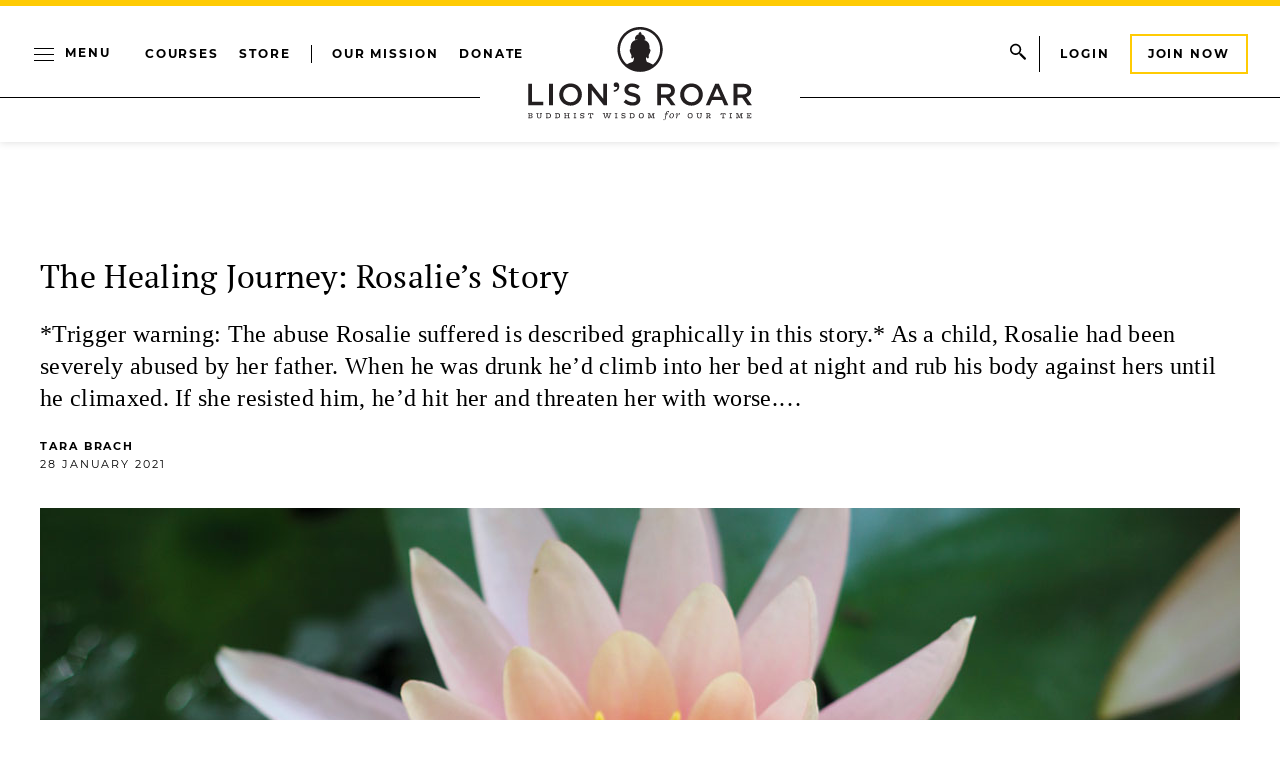

--- FILE ---
content_type: text/html; charset=UTF-8
request_url: https://www.lionsroar.com/the-healing-journey-rosalies-story/
body_size: 34422
content:
<!DOCTYPE html>
<html lang="en-US">
<head>
	<meta charset="UTF-8" />
	<meta name="viewport" content="width=device-width, initial-scale=1" />
<meta name='robots' content='index, follow, max-image-preview:large, max-snippet:-1, max-video-preview:-1' />

<!-- Google Tag Manager for WordPress by gtm4wp.com -->
<script data-cfasync="false" data-pagespeed-no-defer>
	var gtm4wp_datalayer_name = "dataLayer";
	var dataLayer = dataLayer || [];
</script>
<!-- End Google Tag Manager for WordPress by gtm4wp.com -->
	<meta name="description" content="*Trigger warning: The abuse Rosalie suffered is described graphically in this story.* As a child, Rosalie had been severely abused by her father. When he" />
	<link rel="canonical" href="https://www.lionsroar.com/the-healing-journey-rosalies-story/" />
	<meta property="og:locale" content="en_US" />
	<meta property="og:type" content="article" />
	<meta property="og:title" content="The Healing Journey: Rosalie’s Story" />
	<meta property="og:description" content="*Trigger warning: The abuse Rosalie suffered is described graphically in this story.* As a child, Rosalie had been severely abused by her father. When he" />
	<meta property="og:url" content="https://www.lionsroar.com/the-healing-journey-rosalies-story/" />
	<meta property="og:site_name" content="Lion’s Roar" />
	<meta property="article:publisher" content="https://www.facebook.com/lionsroarbuddhism" />
	<meta property="article:modified_time" content="2024-01-10T19:23:09+00:00" />
	<meta property="og:image" content="https://www.lionsroar.com/wp-content/uploads/2023/09/Lotus-by-Krishna-Chaitanya-Kaluva-Cropped.jpg" />
	<meta name="twitter:card" content="summary_large_image" />
	<meta name="twitter:site" content="@lionsroar" />
	<meta name="twitter:label1" content="Est. reading time" />
	<meta name="twitter:data1" content="14 minutes" />
	<meta name="twitter:label2" content="Written by" />
	<meta name="twitter:data2" content="Matt Benning" />
	<script type="application/ld+json" class="yoast-schema-graph">{"@context":"https://schema.org","@graph":[{"@type":"WebPage","@id":"https://www.lionsroar.com/the-healing-journey-rosalies-story/","url":"https://www.lionsroar.com/the-healing-journey-rosalies-story/","name":"The Healing Journey: Rosalie’s Story","isPartOf":{"@id":"https://www.lionsroar.com/#website"},"datePublished":"2021-01-28T18:26:15+00:00","dateModified":"2024-01-10T19:23:09+00:00","description":"*Trigger warning: The abuse Rosalie suffered is described graphically in this story.* As a child, Rosalie had been severely abused by her father. When he","inLanguage":"en-US","potentialAction":[{"@type":"ReadAction","target":["https://www.lionsroar.com/the-healing-journey-rosalies-story/"]}]},{"@type":"WebSite","@id":"https://www.lionsroar.com/#website","url":"https://www.lionsroar.com/","name":"Lion’s Roar","description":"Buddhist Wisdom for Our Time","publisher":{"@id":"https://www.lionsroar.com/#organization"},"potentialAction":[{"@type":"SearchAction","target":{"@type":"EntryPoint","urlTemplate":"https://www.lionsroar.com/?s={search_term_string}"},"query-input":"required name=search_term_string"}],"inLanguage":"en-US"},{"@type":"Organization","@id":"https://www.lionsroar.com/#organization","name":"Lion’s Roar","url":"https://www.lionsroar.com/","logo":{"@type":"ImageObject","inLanguage":"en-US","@id":"https://www.lionsroar.com/#/schema/logo/image/","url":"https://www.lionsroar.com/wp-content/uploads/2023/10/lions-roar-logo.png","contentUrl":"https://www.lionsroar.com/wp-content/uploads/2023/10/lions-roar-logo.png","width":224,"height":224,"caption":"Lion’s Roar"},"image":{"@id":"https://www.lionsroar.com/#/schema/logo/image/"},"sameAs":["https://www.facebook.com/lionsroarbuddhism","https://x.com/lionsroar","https://www.instagram.com/lionsroarbuddhism/","https://www.youtube.com/lionsroaronline"]}]}</script>


<title>The Healing Journey: Rosalie’s Story | Lion’s Roar</title><link rel="preload" data-rocket-preload as="image" href="https://www.lionsroar.com/wp-content/uploads/2023/09/Lotus-by-Krishna-Chaitanya-Kaluva-Cropped.jpg" imagesrcset="https://www.lionsroar.com/wp-content/uploads/2023/09/Lotus-by-Krishna-Chaitanya-Kaluva-Cropped.jpg 1200w, https://www.lionsroar.com/wp-content/uploads/2023/09/Lotus-by-Krishna-Chaitanya-Kaluva-Cropped-300x172.jpg 300w, https://www.lionsroar.com/wp-content/uploads/2023/09/Lotus-by-Krishna-Chaitanya-Kaluva-Cropped-1024x585.jpg 1024w, https://www.lionsroar.com/wp-content/uploads/2023/09/Lotus-by-Krishna-Chaitanya-Kaluva-Cropped-768x439.jpg 768w" imagesizes="(max-width: 1200px) 100vw, 1200px" fetchpriority="high">
<link rel='dns-prefetch' href='//www.lionsroar.com' />
<link href='//hb.wpmucdn.com' rel='preconnect' />
<link rel="alternate" type="application/rss+xml" title="Lion’s Roar &raquo; Feed" href="https://www.lionsroar.com/feed/" />
<!-- lionsroar.com is managing ads with Advanced Ads 1.53.2 --><!--noptimize--><script id="lions-ready">
			window.advanced_ads_ready=function(e,a){a=a||"complete";var d=function(e){return"interactive"===a?"loading"!==e:"complete"===e};d(document.readyState)?e():document.addEventListener("readystatechange",(function(a){d(a.target.readyState)&&e()}),{once:"interactive"===a})},window.advanced_ads_ready_queue=window.advanced_ads_ready_queue||[];		</script>
				<script>
			document.addEventListener( 'aagam_empty_slot', function ( ev ) {
				const div = document.getElementById( ev.detail );
				if ( ! div ) {
					return;
				}
				const prefix = 'lions-', wrapper = div.closest( '[id^="' + prefix + '"]' );
				if ( ! wrapper ) {
					return;
				}
				if ( wrapper.classList.contains( prefix + 'sticky' ) || wrapper.classList.contains( prefix + 'layer' ) ) {
					return;
				}
				wrapper.style.display = 'none';
			} );
		</script>
		<!--/noptimize--><link rel='stylesheet' id='header-css-css' href='https://www.lionsroar.com/wp-content/themes/lionsroar/assets/styles/css/header.css?ver=1758855448' media='all' />
<link rel='stylesheet' id='header-menu-css-css' href='https://www.lionsroar.com/wp-content/themes/lionsroar/assets/styles/css/header-menu.css?ver=1758855448' media='all' />
<link rel='stylesheet' id='menu-content-css-css' href='https://www.lionsroar.com/wp-content/themes/lionsroar/assets/styles/css/menu-content.css?ver=1758855448' media='all' />
<style id='wp-block-group-inline-css'>
.wp-block-group{box-sizing:border-box}:where(.wp-block-group.wp-block-group-is-layout-constrained){position:relative}
</style>
<style id='wp-block-paragraph-inline-css'>
.is-small-text{font-size:.875em}.is-regular-text{font-size:1em}.is-large-text{font-size:2.25em}.is-larger-text{font-size:3em}.has-drop-cap:not(:focus):first-letter{float:left;font-size:8.4em;font-style:normal;font-weight:100;line-height:.68;margin:.05em .1em 0 0;text-transform:uppercase}body.rtl .has-drop-cap:not(:focus):first-letter{float:none;margin-left:.1em}p.has-drop-cap.has-background{overflow:hidden}:root :where(p.has-background){padding:1.25em 2.375em}:where(p.has-text-color:not(.has-link-color)) a{color:inherit}p.has-text-align-left[style*="writing-mode:vertical-lr"],p.has-text-align-right[style*="writing-mode:vertical-rl"]{rotate:180deg}
</style>
<style id='wp-block-heading-inline-css'>
h1.has-background,h2.has-background,h3.has-background,h4.has-background,h5.has-background,h6.has-background{padding:1.25em 2.375em}h1.has-text-align-left[style*=writing-mode]:where([style*=vertical-lr]),h1.has-text-align-right[style*=writing-mode]:where([style*=vertical-rl]),h2.has-text-align-left[style*=writing-mode]:where([style*=vertical-lr]),h2.has-text-align-right[style*=writing-mode]:where([style*=vertical-rl]),h3.has-text-align-left[style*=writing-mode]:where([style*=vertical-lr]),h3.has-text-align-right[style*=writing-mode]:where([style*=vertical-rl]),h4.has-text-align-left[style*=writing-mode]:where([style*=vertical-lr]),h4.has-text-align-right[style*=writing-mode]:where([style*=vertical-rl]),h5.has-text-align-left[style*=writing-mode]:where([style*=vertical-lr]),h5.has-text-align-right[style*=writing-mode]:where([style*=vertical-rl]),h6.has-text-align-left[style*=writing-mode]:where([style*=vertical-lr]),h6.has-text-align-right[style*=writing-mode]:where([style*=vertical-rl]){rotate:180deg}
</style>
<link rel='stylesheet' id='lr-article-header-css-css' href='https://www.lionsroar.com/wp-content/themes/lionsroar/assets/styles/css/lr-article-header.css?ver=1758855448' media='all' />
<style id='wp-block-spacer-inline-css'>
.wp-block-spacer{clear:both}
</style>
<link rel='stylesheet' id='share-save-css-css' href='https://www.lionsroar.com/wp-content/themes/lionsroar/assets/styles/css/share-save.css?ver=1758855448' media='all' />
<style id='wp-block-columns-inline-css'>
.wp-block-columns{align-items:normal!important;box-sizing:border-box;display:flex;flex-wrap:wrap!important}@media (min-width:782px){.wp-block-columns{flex-wrap:nowrap!important}}.wp-block-columns.are-vertically-aligned-top{align-items:flex-start}.wp-block-columns.are-vertically-aligned-center{align-items:center}.wp-block-columns.are-vertically-aligned-bottom{align-items:flex-end}@media (max-width:781px){.wp-block-columns:not(.is-not-stacked-on-mobile)>.wp-block-column{flex-basis:100%!important}}@media (min-width:782px){.wp-block-columns:not(.is-not-stacked-on-mobile)>.wp-block-column{flex-basis:0;flex-grow:1}.wp-block-columns:not(.is-not-stacked-on-mobile)>.wp-block-column[style*=flex-basis]{flex-grow:0}}.wp-block-columns.is-not-stacked-on-mobile{flex-wrap:nowrap!important}.wp-block-columns.is-not-stacked-on-mobile>.wp-block-column{flex-basis:0;flex-grow:1}.wp-block-columns.is-not-stacked-on-mobile>.wp-block-column[style*=flex-basis]{flex-grow:0}:where(.wp-block-columns){margin-bottom:1.75em}:where(.wp-block-columns.has-background){padding:1.25em 2.375em}.wp-block-column{flex-grow:1;min-width:0;overflow-wrap:break-word;word-break:break-word}.wp-block-column.is-vertically-aligned-top{align-self:flex-start}.wp-block-column.is-vertically-aligned-center{align-self:center}.wp-block-column.is-vertically-aligned-bottom{align-self:flex-end}.wp-block-column.is-vertically-aligned-stretch{align-self:stretch}.wp-block-column.is-vertically-aligned-bottom,.wp-block-column.is-vertically-aligned-center,.wp-block-column.is-vertically-aligned-top{width:100%}
</style>
<link rel='stylesheet' id='footer-css-css' href='https://www.lionsroar.com/wp-content/themes/lionsroar/assets/styles/css/footer.css?ver=1758855448' media='all' />
<link rel='stylesheet' id='footer-menu-css-css' href='https://www.lionsroar.com/wp-content/themes/lionsroar/assets/styles/css/footer-menu.css?ver=1758855448' media='all' />
<style id='wp-block-library-inline-css'>
:root{--wp-admin-theme-color:#007cba;--wp-admin-theme-color--rgb:0,124,186;--wp-admin-theme-color-darker-10:#006ba1;--wp-admin-theme-color-darker-10--rgb:0,107,161;--wp-admin-theme-color-darker-20:#005a87;--wp-admin-theme-color-darker-20--rgb:0,90,135;--wp-admin-border-width-focus:2px;--wp-block-synced-color:#7a00df;--wp-block-synced-color--rgb:122,0,223;--wp-bound-block-color:var(--wp-block-synced-color)}@media (min-resolution:192dpi){:root{--wp-admin-border-width-focus:1.5px}}.wp-element-button{cursor:pointer}:root{--wp--preset--font-size--normal:16px;--wp--preset--font-size--huge:42px}:root .has-very-light-gray-background-color{background-color:#eee}:root .has-very-dark-gray-background-color{background-color:#313131}:root .has-very-light-gray-color{color:#eee}:root .has-very-dark-gray-color{color:#313131}:root .has-vivid-green-cyan-to-vivid-cyan-blue-gradient-background{background:linear-gradient(135deg,#00d084,#0693e3)}:root .has-purple-crush-gradient-background{background:linear-gradient(135deg,#34e2e4,#4721fb 50%,#ab1dfe)}:root .has-hazy-dawn-gradient-background{background:linear-gradient(135deg,#faaca8,#dad0ec)}:root .has-subdued-olive-gradient-background{background:linear-gradient(135deg,#fafae1,#67a671)}:root .has-atomic-cream-gradient-background{background:linear-gradient(135deg,#fdd79a,#004a59)}:root .has-nightshade-gradient-background{background:linear-gradient(135deg,#330968,#31cdcf)}:root .has-midnight-gradient-background{background:linear-gradient(135deg,#020381,#2874fc)}.has-regular-font-size{font-size:1em}.has-larger-font-size{font-size:2.625em}.has-normal-font-size{font-size:var(--wp--preset--font-size--normal)}.has-huge-font-size{font-size:var(--wp--preset--font-size--huge)}.has-text-align-center{text-align:center}.has-text-align-left{text-align:left}.has-text-align-right{text-align:right}#end-resizable-editor-section{display:none}.aligncenter{clear:both}.items-justified-left{justify-content:flex-start}.items-justified-center{justify-content:center}.items-justified-right{justify-content:flex-end}.items-justified-space-between{justify-content:space-between}.screen-reader-text{border:0;clip:rect(1px,1px,1px,1px);clip-path:inset(50%);height:1px;margin:-1px;overflow:hidden;padding:0;position:absolute;width:1px;word-wrap:normal!important}.screen-reader-text:focus{background-color:#ddd;clip:auto!important;clip-path:none;color:#444;display:block;font-size:1em;height:auto;left:5px;line-height:normal;padding:15px 23px 14px;text-decoration:none;top:5px;width:auto;z-index:100000}html :where(.has-border-color){border-style:solid}html :where([style*=border-top-color]){border-top-style:solid}html :where([style*=border-right-color]){border-right-style:solid}html :where([style*=border-bottom-color]){border-bottom-style:solid}html :where([style*=border-left-color]){border-left-style:solid}html :where([style*=border-width]){border-style:solid}html :where([style*=border-top-width]){border-top-style:solid}html :where([style*=border-right-width]){border-right-style:solid}html :where([style*=border-bottom-width]){border-bottom-style:solid}html :where([style*=border-left-width]){border-left-style:solid}html :where(img[class*=wp-image-]){height:auto;max-width:100%}:where(figure){margin:0 0 1em}html :where(.is-position-sticky){--wp-admin--admin-bar--position-offset:var(--wp-admin--admin-bar--height,0px)}@media screen and (max-width:600px){html :where(.is-position-sticky){--wp-admin--admin-bar--position-offset:0px}}
</style>
<link rel='stylesheet' id='dashicons-css' href='https://www.lionsroar.com/wp-includes/css/dashicons.min.css?ver=6.6.1' media='all' />
<link rel='stylesheet' id='jet-engine-frontend-css' href='https://www.lionsroar.com/wp-content/plugins/jet-engine/assets/css/frontend.css?ver=3.5.3' media='all' />
<style id='global-styles-inline-css'>
:root{--wp--preset--aspect-ratio--square: 1;--wp--preset--aspect-ratio--4-3: 4/3;--wp--preset--aspect-ratio--3-4: 3/4;--wp--preset--aspect-ratio--3-2: 3/2;--wp--preset--aspect-ratio--2-3: 2/3;--wp--preset--aspect-ratio--16-9: 16/9;--wp--preset--aspect-ratio--9-16: 9/16;--wp--preset--color--black: #000000;--wp--preset--color--cyan-bluish-gray: #abb8c3;--wp--preset--color--white: #ffffff;--wp--preset--color--pale-pink: #f78da7;--wp--preset--color--vivid-red: #cf2e2e;--wp--preset--color--luminous-vivid-orange: #ff6900;--wp--preset--color--luminous-vivid-amber: #fcb900;--wp--preset--color--light-green-cyan: #7bdcb5;--wp--preset--color--vivid-green-cyan: #00d084;--wp--preset--color--pale-cyan-blue: #8ed1fc;--wp--preset--color--vivid-cyan-blue: #0693e3;--wp--preset--color--vivid-purple: #9b51e0;--wp--preset--color--primary: #FFCB04;--wp--preset--color--primary-dark: #f4ae00;--wp--preset--color--primary-light: #f4ae00;--wp--preset--color--secondary: #FAF9F1;--wp--preset--color--tertiary: #034EA2;--wp--preset--gradient--vivid-cyan-blue-to-vivid-purple: linear-gradient(135deg,rgba(6,147,227,1) 0%,rgb(155,81,224) 100%);--wp--preset--gradient--light-green-cyan-to-vivid-green-cyan: linear-gradient(135deg,rgb(122,220,180) 0%,rgb(0,208,130) 100%);--wp--preset--gradient--luminous-vivid-amber-to-luminous-vivid-orange: linear-gradient(135deg,rgba(252,185,0,1) 0%,rgba(255,105,0,1) 100%);--wp--preset--gradient--luminous-vivid-orange-to-vivid-red: linear-gradient(135deg,rgba(255,105,0,1) 0%,rgb(207,46,46) 100%);--wp--preset--gradient--very-light-gray-to-cyan-bluish-gray: linear-gradient(135deg,rgb(238,238,238) 0%,rgb(169,184,195) 100%);--wp--preset--gradient--cool-to-warm-spectrum: linear-gradient(135deg,rgb(74,234,220) 0%,rgb(151,120,209) 20%,rgb(207,42,186) 40%,rgb(238,44,130) 60%,rgb(251,105,98) 80%,rgb(254,248,76) 100%);--wp--preset--gradient--blush-light-purple: linear-gradient(135deg,rgb(255,206,236) 0%,rgb(152,150,240) 100%);--wp--preset--gradient--blush-bordeaux: linear-gradient(135deg,rgb(254,205,165) 0%,rgb(254,45,45) 50%,rgb(107,0,62) 100%);--wp--preset--gradient--luminous-dusk: linear-gradient(135deg,rgb(255,203,112) 0%,rgb(199,81,192) 50%,rgb(65,88,208) 100%);--wp--preset--gradient--pale-ocean: linear-gradient(135deg,rgb(255,245,203) 0%,rgb(182,227,212) 50%,rgb(51,167,181) 100%);--wp--preset--gradient--electric-grass: linear-gradient(135deg,rgb(202,248,128) 0%,rgb(113,206,126) 100%);--wp--preset--gradient--midnight: linear-gradient(135deg,rgb(2,3,129) 0%,rgb(40,116,252) 100%);--wp--preset--font-size--small: 13px;--wp--preset--font-size--medium: 20px;--wp--preset--font-size--large: 36px;--wp--preset--font-size--x-large: 42px;--wp--preset--font-family--abril-fatface: "Abril Fatface", sans-serif;--wp--preset--font-family--montserrat: Montserrat, sans-serif;--wp--preset--font-family--pt-serif: "PT Serif", serif;--wp--preset--spacing--20: 0.44rem;--wp--preset--spacing--30: clamp(1.25rem, 5vw, 2rem);--wp--preset--spacing--40: clamp(1rem, 1.8rem + ((1vw - 0.48rem) * 2.885), 2.5rem);--wp--preset--spacing--50: clamp(2.5rem, 8vw, 4.5rem);--wp--preset--spacing--60: clamp(3.75rem, 10vw, 7rem);--wp--preset--spacing--70: clamp(5rem, 5.25rem + ((1vw - 0.48rem) * 9.096), 8rem);--wp--preset--spacing--80: clamp(7rem, 14vw, 11rem);--wp--preset--shadow--natural: 6px 6px 9px rgba(0, 0, 0, 0.2);--wp--preset--shadow--deep: 12px 12px 50px rgba(0, 0, 0, 0.4);--wp--preset--shadow--sharp: 6px 6px 0px rgba(0, 0, 0, 0.2);--wp--preset--shadow--outlined: 6px 6px 0px -3px rgba(255, 255, 255, 1), 6px 6px rgba(0, 0, 0, 1);--wp--preset--shadow--crisp: 6px 6px 0px rgba(0, 0, 0, 1);--wp--custom--breakpoint--phone: 30rem;--wp--custom--breakpoint--tablet: 48rem;--wp--custom--breakpoint--laptop: 60rem;--wp--custom--breakpoint--desktop: 68.5625rem;}:root { --wp--style--global--content-size: 1200px;--wp--style--global--wide-size: 1200px; }:where(body) { margin: 0; }.wp-site-blocks { padding-top: var(--wp--style--root--padding-top); padding-bottom: var(--wp--style--root--padding-bottom); }.has-global-padding { padding-right: var(--wp--style--root--padding-right); padding-left: var(--wp--style--root--padding-left); }.has-global-padding > .alignfull { margin-right: calc(var(--wp--style--root--padding-right) * -1); margin-left: calc(var(--wp--style--root--padding-left) * -1); }.has-global-padding :where(:not(.alignfull.is-layout-flow) > .has-global-padding:not(.wp-block-block, .alignfull)) { padding-right: 0; padding-left: 0; }.has-global-padding :where(:not(.alignfull.is-layout-flow) > .has-global-padding:not(.wp-block-block, .alignfull)) > .alignfull { margin-left: 0; margin-right: 0; }.wp-site-blocks > .alignleft { float: left; margin-right: 2em; }.wp-site-blocks > .alignright { float: right; margin-left: 2em; }.wp-site-blocks > .aligncenter { justify-content: center; margin-left: auto; margin-right: auto; }:where(.wp-site-blocks) > * { margin-block-start: 1.5rem; margin-block-end: 0; }:where(.wp-site-blocks) > :first-child { margin-block-start: 0; }:where(.wp-site-blocks) > :last-child { margin-block-end: 0; }:root { --wp--style--block-gap: 1.5rem; }.is-layout-flow  > :first-child{margin-block-start: 0;}.is-layout-flow  > :last-child{margin-block-end: 0;}.is-layout-flow  > *{margin-block-start: 1.5rem;margin-block-end: 0;}.is-layout-constrained  > :first-child{margin-block-start: 0;}.is-layout-constrained  > :last-child{margin-block-end: 0;}.is-layout-constrained  > *{margin-block-start: 1.5rem;margin-block-end: 0;}.is-layout-flex {gap: 1.5rem;}.is-layout-grid {gap: 1.5rem;}.is-layout-flow > .alignleft{float: left;margin-inline-start: 0;margin-inline-end: 2em;}.is-layout-flow > .alignright{float: right;margin-inline-start: 2em;margin-inline-end: 0;}.is-layout-flow > .aligncenter{margin-left: auto !important;margin-right: auto !important;}.is-layout-constrained > .alignleft{float: left;margin-inline-start: 0;margin-inline-end: 2em;}.is-layout-constrained > .alignright{float: right;margin-inline-start: 2em;margin-inline-end: 0;}.is-layout-constrained > .aligncenter{margin-left: auto !important;margin-right: auto !important;}.is-layout-constrained > :where(:not(.alignleft):not(.alignright):not(.alignfull)){max-width: var(--wp--style--global--content-size);margin-left: auto !important;margin-right: auto !important;}.is-layout-constrained > .alignwide{max-width: var(--wp--style--global--wide-size);}body .is-layout-flex{display: flex;}.is-layout-flex{flex-wrap: wrap;align-items: center;}.is-layout-flex > :is(*, div){margin: 0;}body .is-layout-grid{display: grid;}.is-layout-grid > :is(*, div){margin: 0;}:root :where(body){background-color: var(--wp--preset--color--base);font-family: var(--wp--preset--font-family--pt-serif);font-size: 1.25rem;line-height: 2rem;--wp--style--root--padding-top: var(--wp--preset--spacing--40);--wp--style--root--padding-right: var(--wp--preset--spacing--30);--wp--style--root--padding-bottom: var(--wp--preset--spacing--40);--wp--style--root--padding-left: var(--wp--preset--spacing--30);}a:where(:not(.wp-element-button)){color: var(--wp--preset--color--black);text-decoration: none;}:root :where(a:where(:not(.wp-element-button)):focus){text-decoration: underline;}:root :where(a:where(:not(.wp-element-button)):active){color: var(--wp--preset--color--black);}h1, h2, h3, h4, h5, h6{font-weight: 400;line-height: 1.4;}h1{font-family: var(--wp--preset--font-family--abril-fatface);font-size: 3.375rem;line-height: 1.1;}h2{font-size: clamp(1.5rem, calc(1.5rem + ((1vw - 0.48rem) * 4.1667)), 2.5rem);}h3{font-size: 1.5rem;line-height: 1.33;}h4{font-size: 1rem;line-height: 1.375;}h5{font-size: var(--wp--preset--font-size--medium);}h6{font-size: var(--wp--preset--font-size--medium);text-transform: uppercase;}:root :where(.wp-element-button, .wp-block-button__link){background-color: transparent;border-radius: 0;border-width: 0;color: var(--wp--preset--color--contrast);font-family: var(--wp--preset--font-family--montserrat);font-size: inherit;line-height: inherit;padding: calc(0.667em + 2px) calc(1.333em + 2px);text-decoration: none;}:root :where(.wp-element-button:visited, .wp-block-button__link:visited){color: var(--wp--preset--color--contrast);}:root :where(.wp-element-button:hover, .wp-block-button__link:hover){color: var(--wp--preset--color--base);}:root :where(.wp-element-button:focus, .wp-block-button__link:focus){color: var(--wp--preset--color--base);}:root :where(.wp-element-button:active, .wp-block-button__link:active){color: var(--wp--preset--color--base);}.has-black-color{color: var(--wp--preset--color--black) !important;}.has-cyan-bluish-gray-color{color: var(--wp--preset--color--cyan-bluish-gray) !important;}.has-white-color{color: var(--wp--preset--color--white) !important;}.has-pale-pink-color{color: var(--wp--preset--color--pale-pink) !important;}.has-vivid-red-color{color: var(--wp--preset--color--vivid-red) !important;}.has-luminous-vivid-orange-color{color: var(--wp--preset--color--luminous-vivid-orange) !important;}.has-luminous-vivid-amber-color{color: var(--wp--preset--color--luminous-vivid-amber) !important;}.has-light-green-cyan-color{color: var(--wp--preset--color--light-green-cyan) !important;}.has-vivid-green-cyan-color{color: var(--wp--preset--color--vivid-green-cyan) !important;}.has-pale-cyan-blue-color{color: var(--wp--preset--color--pale-cyan-blue) !important;}.has-vivid-cyan-blue-color{color: var(--wp--preset--color--vivid-cyan-blue) !important;}.has-vivid-purple-color{color: var(--wp--preset--color--vivid-purple) !important;}.has-primary-color{color: var(--wp--preset--color--primary) !important;}.has-primary-dark-color{color: var(--wp--preset--color--primary-dark) !important;}.has-primary-light-color{color: var(--wp--preset--color--primary-light) !important;}.has-secondary-color{color: var(--wp--preset--color--secondary) !important;}.has-tertiary-color{color: var(--wp--preset--color--tertiary) !important;}.has-black-background-color{background-color: var(--wp--preset--color--black) !important;}.has-cyan-bluish-gray-background-color{background-color: var(--wp--preset--color--cyan-bluish-gray) !important;}.has-white-background-color{background-color: var(--wp--preset--color--white) !important;}.has-pale-pink-background-color{background-color: var(--wp--preset--color--pale-pink) !important;}.has-vivid-red-background-color{background-color: var(--wp--preset--color--vivid-red) !important;}.has-luminous-vivid-orange-background-color{background-color: var(--wp--preset--color--luminous-vivid-orange) !important;}.has-luminous-vivid-amber-background-color{background-color: var(--wp--preset--color--luminous-vivid-amber) !important;}.has-light-green-cyan-background-color{background-color: var(--wp--preset--color--light-green-cyan) !important;}.has-vivid-green-cyan-background-color{background-color: var(--wp--preset--color--vivid-green-cyan) !important;}.has-pale-cyan-blue-background-color{background-color: var(--wp--preset--color--pale-cyan-blue) !important;}.has-vivid-cyan-blue-background-color{background-color: var(--wp--preset--color--vivid-cyan-blue) !important;}.has-vivid-purple-background-color{background-color: var(--wp--preset--color--vivid-purple) !important;}.has-primary-background-color{background-color: var(--wp--preset--color--primary) !important;}.has-primary-dark-background-color{background-color: var(--wp--preset--color--primary-dark) !important;}.has-primary-light-background-color{background-color: var(--wp--preset--color--primary-light) !important;}.has-secondary-background-color{background-color: var(--wp--preset--color--secondary) !important;}.has-tertiary-background-color{background-color: var(--wp--preset--color--tertiary) !important;}.has-black-border-color{border-color: var(--wp--preset--color--black) !important;}.has-cyan-bluish-gray-border-color{border-color: var(--wp--preset--color--cyan-bluish-gray) !important;}.has-white-border-color{border-color: var(--wp--preset--color--white) !important;}.has-pale-pink-border-color{border-color: var(--wp--preset--color--pale-pink) !important;}.has-vivid-red-border-color{border-color: var(--wp--preset--color--vivid-red) !important;}.has-luminous-vivid-orange-border-color{border-color: var(--wp--preset--color--luminous-vivid-orange) !important;}.has-luminous-vivid-amber-border-color{border-color: var(--wp--preset--color--luminous-vivid-amber) !important;}.has-light-green-cyan-border-color{border-color: var(--wp--preset--color--light-green-cyan) !important;}.has-vivid-green-cyan-border-color{border-color: var(--wp--preset--color--vivid-green-cyan) !important;}.has-pale-cyan-blue-border-color{border-color: var(--wp--preset--color--pale-cyan-blue) !important;}.has-vivid-cyan-blue-border-color{border-color: var(--wp--preset--color--vivid-cyan-blue) !important;}.has-vivid-purple-border-color{border-color: var(--wp--preset--color--vivid-purple) !important;}.has-primary-border-color{border-color: var(--wp--preset--color--primary) !important;}.has-primary-dark-border-color{border-color: var(--wp--preset--color--primary-dark) !important;}.has-primary-light-border-color{border-color: var(--wp--preset--color--primary-light) !important;}.has-secondary-border-color{border-color: var(--wp--preset--color--secondary) !important;}.has-tertiary-border-color{border-color: var(--wp--preset--color--tertiary) !important;}.has-vivid-cyan-blue-to-vivid-purple-gradient-background{background: var(--wp--preset--gradient--vivid-cyan-blue-to-vivid-purple) !important;}.has-light-green-cyan-to-vivid-green-cyan-gradient-background{background: var(--wp--preset--gradient--light-green-cyan-to-vivid-green-cyan) !important;}.has-luminous-vivid-amber-to-luminous-vivid-orange-gradient-background{background: var(--wp--preset--gradient--luminous-vivid-amber-to-luminous-vivid-orange) !important;}.has-luminous-vivid-orange-to-vivid-red-gradient-background{background: var(--wp--preset--gradient--luminous-vivid-orange-to-vivid-red) !important;}.has-very-light-gray-to-cyan-bluish-gray-gradient-background{background: var(--wp--preset--gradient--very-light-gray-to-cyan-bluish-gray) !important;}.has-cool-to-warm-spectrum-gradient-background{background: var(--wp--preset--gradient--cool-to-warm-spectrum) !important;}.has-blush-light-purple-gradient-background{background: var(--wp--preset--gradient--blush-light-purple) !important;}.has-blush-bordeaux-gradient-background{background: var(--wp--preset--gradient--blush-bordeaux) !important;}.has-luminous-dusk-gradient-background{background: var(--wp--preset--gradient--luminous-dusk) !important;}.has-pale-ocean-gradient-background{background: var(--wp--preset--gradient--pale-ocean) !important;}.has-electric-grass-gradient-background{background: var(--wp--preset--gradient--electric-grass) !important;}.has-midnight-gradient-background{background: var(--wp--preset--gradient--midnight) !important;}.has-small-font-size{font-size: var(--wp--preset--font-size--small) !important;}.has-medium-font-size{font-size: var(--wp--preset--font-size--medium) !important;}.has-large-font-size{font-size: var(--wp--preset--font-size--large) !important;}.has-x-large-font-size{font-size: var(--wp--preset--font-size--x-large) !important;}.has-abril-fatface-font-family{font-family: var(--wp--preset--font-family--abril-fatface) !important;}.has-montserrat-font-family{font-family: var(--wp--preset--font-family--montserrat) !important;}.has-pt-serif-font-family{font-family: var(--wp--preset--font-family--pt-serif) !important;}
.main-story-bg-white .main-story-banner__content {
	background: transparent;
	padding: 1.25rem 0;
	text-align: center;
}

@media (min-width: 48rem) {
	.main-story-bg-white .main-story-banner__content {
		text-align: left;
	}
	
	.bd-latest-listings .latest-listings {
		margin-bottom: 0;
	}
}

.main-story-bg-white {
	gap: 2.5rem;
}

.bd-latest-listings .latest-listings {
	margin-bottom: 2rem;
}

.issue-featured-sections {
	gap: 2.5rem;
}.piano-lock-container--active {
   position: relative;
   overflow: hidden;
   height: 80vh;
}

.piano-lock-container--active::before {
    content: "";
    position: absolute;
    bottom: 0;
    right: 0;
    height: 60%;
    width: 100%;
    background-image: linear-gradient(to top, #ffffff 0%, #ffffff 50%, rgba(255, 255, 255, 0) 100%);
    z-index: 1;
}
.piano-lock-container--active ~ * {
  display: none;
}

.pop-up-cta {
  z-index:10;
  position: relative;
  top: -12vh;
  display:block;
  max-width: 50rem;
  margin: 0 auto;
}
</style>
<style id='core-block-supports-inline-css'>
.wp-container-core-group-is-layout-1{flex-wrap:nowrap;justify-content:center;}.wp-container-core-group-is-layout-2{flex-wrap:nowrap;justify-content:center;}.wp-container-core-group-is-layout-3{flex-wrap:nowrap;justify-content:center;}.wp-container-core-columns-is-layout-1{flex-wrap:nowrap;gap:2em 2.5rem;}.wp-container-core-group-is-layout-5{flex-wrap:nowrap;justify-content:center;}.wp-container-core-group-is-layout-6 > :where(:not(.alignleft):not(.alignright):not(.alignfull)){max-width:75rem;margin-left:auto !important;margin-right:auto !important;}.wp-container-core-group-is-layout-6 > .alignwide{max-width:75rem;}.wp-container-core-group-is-layout-6 .alignfull{max-width:none;}
</style>
<style id='wp-block-template-skip-link-inline-css'>

		.skip-link.screen-reader-text {
			border: 0;
			clip: rect(1px,1px,1px,1px);
			clip-path: inset(50%);
			height: 1px;
			margin: -1px;
			overflow: hidden;
			padding: 0;
			position: absolute !important;
			width: 1px;
			word-wrap: normal !important;
		}

		.skip-link.screen-reader-text:focus {
			background-color: #eee;
			clip: auto !important;
			clip-path: none;
			color: #444;
			display: block;
			font-size: 1em;
			height: auto;
			left: 5px;
			line-height: normal;
			padding: 15px 23px 14px;
			text-decoration: none;
			top: 5px;
			width: auto;
			z-index: 100000;
		}
</style>
<link rel='stylesheet' id='lr-saved-articles-css' href='https://www.lionsroar.com/wp-content/plugins/lr-saved-articles/public/css/lr-saved-articles-public.css?ver=1.0.0' media='
            all' />
<link rel='stylesheet' id='piano-mailchimp-css' href='https://www.lionsroar.com/wp-content/plugins/piano-mailchimp/public/css/piano-mailchimp-public.css?ver=1.0.0' media='
            all' />
<link rel='stylesheet' id='piano-pcs-css' href='https://www.lionsroar.com/wp-content/plugins/piano-pcs/public/css/piano-pcs-public.css?ver=1.1.0' media='
            all' />
<link rel='stylesheet' id='mc4wp-form-styles-builder-css' href='//www.lionsroar.com/wp-content/uploads/mc4wp-stylesheets/bundle.css?ver=1759779704' media='all' />
<link rel='stylesheet' id='h5ap-public-css' href='https://www.lionsroar.com/wp-content/plugins/html5-audio-player/assets/css/style.css?ver=1762276091' media='all' />
<link rel='stylesheet' id='tag-groups-css-frontend-structure-css' href='https://www.lionsroar.com/wp-content/plugins/tag-groups-premium/assets/css/jquery-ui.structure.min.css?ver=1.43.1' media='all' />
<link rel='stylesheet' id='tag-groups-css-frontend-theme-css' href='https://www.lionsroar.com/wp-content/plugins/tag-groups-premium/assets/css/delta/jquery-ui.theme.min.css?ver=1.43.1' media='all' />
<link rel='stylesheet' id='tag-groups-css-frontend-css' href='https://www.lionsroar.com/wp-content/plugins/tag-groups-premium/assets/css/frontend.min.css?ver=1.43.1' media='all' />
<link rel='stylesheet' id='lionsroar-style-css' href='https://www.lionsroar.com/wp-content/themes/lionsroar/assets/styles/css/global.css?ver=1.0.2' media='all' />
<link rel='stylesheet' id='search-css-css' href='https://www.lionsroar.com/wp-content/themes/lionsroar/assets/styles/css/search.css?ver=1758855448' media='all' />
<link rel='stylesheet' id='video-css-css' href='https://www.lionsroar.com/wp-content/themes/lionsroar/assets/styles/css/video.css?ver=1758855448' media='all' />
<link rel='stylesheet' id='saved-articles-css-css' href='https://www.lionsroar.com/wp-content/themes/lionsroar/assets/styles/css/saved-articles.css?ver=1758855448' media='all' />
<link rel='stylesheet' id='lionsroar-menu-block-style-css' href='https://www.lionsroar.com/wp-content/themes/lionsroar/assets/styles/css/block-styles.css?ver=6.6.1' media='all' />
<link rel='stylesheet' id='workshop-css-css' href='https://www.lionsroar.com/wp-content/themes/lionsroar/assets/styles/css/workshop.css?ver=1758855448' media='all' />
<style id='block-visibility-screen-size-styles-inline-css'>
/* Large screens (desktops, 992px and up) */
@media ( min-width: 992px ) {
	.block-visibility-hide-large-screen {
		display: none !important;
	}
}

/* Medium screens (tablets, between 768px and 992px) */
@media ( min-width: 768px ) and ( max-width: 991.98px ) {
	.block-visibility-hide-medium-screen {
		display: none !important;
	}
}

/* Small screens (mobile devices, less than 768px) */
@media ( max-width: 767.98px ) {
	.block-visibility-hide-small-screen {
		display: none !important;
	}
}
</style>
<script id="jquery-core-js-extra">
var aagb_local_object = {"ajax_url":"https:\/\/www.lionsroar.com\/wp-admin\/admin-ajax.php","nonce":"4a6d48eaa9","licensing":""};
</script>
<script src="https://www.lionsroar.com/wp-includes/js/jquery/jquery.min.js?ver=3.7.1" id="jquery-core-js"></script>
<script src="https://www.lionsroar.com/wp-includes/js/jquery/jquery-migrate.min.js?ver=3.4.1" id="jquery-migrate-js"></script>
<script src="https://www.lionsroar.com/wp-content/plugins/tag-groups-premium/assets/js/frontend.min.js?ver=1.43.1" id="tag-groups-js-frontend-js"></script>
<script id="advanced-ads-advanced-js-js-extra">
var advads_options = {"blog_id":"1","privacy":{"enabled":false,"state":"not_needed"}};
</script>
<script src="https://www.lionsroar.com/wp-content/plugins/advanced-ads/public/assets/js/advanced.min.js?ver=1.53.2" id="advanced-ads-advanced-js-js"></script>

<!-- Google Tag Manager for WordPress by gtm4wp.com -->
<!-- GTM Container placement set to automatic -->
<script data-cfasync="false" data-pagespeed-no-defer type="text/javascript">
	var dataLayer_content = {"pageTitle":"The Healing Journey: Rosalie’s Story | Lion’s Roar","pagePostType":"lr-article","pagePostType2":"single-lr-article","pageCategory":["mindfulness","working-with-emotions"],"pageAttributes":["emotion","lions-roar-march-21","trauma"],"pagePostAuthorID":1430,"pagePostAuthor":"Matt Benning","pagePostDate":"January 28, 2021","pagePostDateYear":2021,"pagePostDateMonth":1,"pagePostDateDay":28,"pagePostDateDayName":"Thursday","pagePostDateHour":18,"pagePostDateMinute":26,"pagePostDateIso":"2021-01-28T18:26:15+00:00","pagePostDateUnix":1611858375,"pagePostTerms":{"category":["Mindfulness","Working with Emotions"],"post_tag":["Emotion","Lion's Roar - March '21","Trauma"],"meta":{"lr_article_thumb":14242,"lr_article_author":788,"promoted":0}},"postCountOnPage":1,"postCountTotal":1,"postID":14241,"postFormat":"standard"};
	dataLayer.push( dataLayer_content );
</script>
<script data-cfasync="false">
(function(w,d,s,l,i){w[l]=w[l]||[];w[l].push({'gtm.start':
new Date().getTime(),event:'gtm.js'});var f=d.getElementsByTagName(s)[0],
j=d.createElement(s),dl=l!='dataLayer'?'&l='+l:'';j.async=true;j.src=
'//www.googletagmanager.com/gtm.js?id='+i+dl;f.parentNode.insertBefore(j,f);
})(window,document,'script','dataLayer','GTM-5X6F4C');
</script>
<!-- End Google Tag Manager for WordPress by gtm4wp.com -->            <style>
                .mejs-container:has(.plyr){height: auto; background: transparent} .mejs-container:has(.plyr) .mejs-controls {display: none}
                .h5ap_all {
                    --shadow-color: 197deg 32% 65%;
                    border-radius: 6px;
                    box-shadow: 0px 0px 9.6px hsl(var(--shadow-color)/.36),0 1.7px 1.9px 0px hsl(var(--shadow-color)/.36),0 4.3px 1.8px -1.7px hsl(var(--shadow-color)/.36),-0.1px 10.6px 11.9px -2.5px hsl(var(--shadow-color)/.36);
                    margin: 16px auto;
                }
            </style>
                    <script>
                function h5vpLoader({id, source, type}){
                    const element = document.getElementById(id);
                    if(!element){
                        if(type === 'script'){
                            const script = document.createElement('script');
                            script.src = `https://www.lionsroar.com/wp-content/plugins/html5-audio-player/${source}`;
                            document.getElementsByTagName("head")[0].appendChild(script);
                        }
                        if(type === 'css'){
                            const link = document.createElement('link');
                            link.href = `https://www.lionsroar.com/wp-content/plugins/html5-audio-player/${source}`;
                            link.rel = 'stylesheet';
                            document.getElementsByTagName("head")[0].appendChild(link);
                        }
                    }
                }

                function loadHVPAssets(){
                    const assets = [
                        {id: 'h5ap-public-css', source: 'assets/css/style.css', type: 'css'},
                        {id: 'bplugins-plyrio-css', source: 'assets/css/player.min.css', type: 'css'},
                        {id: 'bplugins-plyrio-js', source: 'js/player.js', type: 'script'},
                        {id: 'h5ap-player-js', source: 'dist/player.js', type: 'script'},
                    ];

                    if(typeof hpublic === 'undefined'){
                        const script = document.createElement('script');
                        script.innerText = `var hpublic = {siteUrl: 'https://www.lionsroar.com', userId: 0}`;
                        document.getElementsByTagName("head")[0].appendChild(script);
                    }
                    assets.map(item => h5vpLoader(item));
                }
                document.addEventListener('DOMContentLoaded', function(){
                    const isPlayer = document.querySelector(".h5ap_player");
                    if(isPlayer){
                        loadHVPAssets();
                    }
                })
            </script>
        		<style>
			span.h5ap_single_button {
				background: #000;
				width: 50px;
				height: 50px;
				border-radius: 50px;
			}
			span#h5ap_single_button span svg {
				fill: #ffffff !important;
				cursor: pointer;
			}
			span.h5ap_single_button span svg {
				height: 25px;
				width: 25px;
			}
			#skin_default .plyr__control,#skin_default .plyr__time{color: #4f5b5f}
			#skin_default .plyr__control:hover{background: #1aafff;color: #f5f5f5}
			#skin_default .plyr__controls {background: #f5f5f5}
			#skin_default .plyr__controls__item input {color: #1aafff}
			.plyr {--plyr-color-main: #4f5b5f}
			/* Custom Css */
						</style>
				<script>
			document.documentElement.className = document.documentElement.className.replace('no-js', 'js');
		</script>
				<style>
			.no-js img.lazyload {
				display: none;
			}

			figure.wp-block-image img.lazyloading {
				min-width: 150px;
			}

						.lazyload, .lazyloading {
				opacity: 0;
			}

			.lazyloaded {
				opacity: 1;
				transition: opacity 400ms;
				transition-delay: 0ms;
			}

					</style>
		<script type="text/javascript">
		var advadsCfpQueue = [];
		var advadsCfpAd = function( adID ){
			if ( 'undefined' == typeof advadsProCfp ) { advadsCfpQueue.push( adID ) } else { advadsProCfp.addElement( adID ) }
		};
		</script>
		<!-- SEO meta tags powered by SmartCrawl https://wpmudev.com/project/smartcrawl-wordpress-seo/ -->
<link rel="canonical" href="https://www.lionsroar.com/the-healing-journey-rosalies-story/" />
<meta name="description" content="*Trigger warning: The abuse Rosalie suffered is described graphically in this story.* As a child, Rosalie had been severely abused by her father. When he wa ..." />
<script type="application/ld+json">{"@context":"https:\/\/schema.org","@graph":[{"@type":"Organization","@id":"https:\/\/www.lionsroar.com\/#schema-publishing-organization","url":"https:\/\/www.lionsroar.com","name":"Lion\u2019s Roar"},{"@type":"WebSite","@id":"https:\/\/www.lionsroar.com\/#schema-website","url":"https:\/\/www.lionsroar.com","name":"Lion\u2019s Roar","encoding":"UTF-8","potentialAction":{"@type":"SearchAction","target":"https:\/\/www.lionsroar.com\/search\/{search_term_string}\/","query-input":"required name=search_term_string"}},{"@type":"BreadcrumbList","@id":"https:\/\/www.lionsroar.com\/the-healing-journey-rosalies-story?page&name=the-healing-journey-rosalies-story\/#breadcrumb","itemListElement":[{"@type":"ListItem","position":1,"name":"Home","item":"https:\/\/www.lionsroar.com"},{"@type":"ListItem","position":2,"name":"LR Articles","item":"https:\/\/www.lionsroar.com\/lr-article\/"},{"@type":"ListItem","position":3,"name":"The Healing Journey: Rosalie\u2019s Story"}]},{"@type":"Person","@id":"https:\/\/www.lionsroar.com\/author\/matt-benning\/#schema-author","name":"Matt Benning","url":"https:\/\/www.lionsroar.com\/author\/matt-benning\/"},{"@type":"WebPage","@id":"https:\/\/www.lionsroar.com\/the-healing-journey-rosalies-story\/#schema-webpage","isPartOf":{"@id":"https:\/\/www.lionsroar.com\/#schema-website"},"publisher":{"@id":"https:\/\/www.lionsroar.com\/#schema-publishing-organization"},"url":"https:\/\/www.lionsroar.com\/the-healing-journey-rosalies-story\/"},{"@type":"Article","mainEntityOfPage":{"@id":"https:\/\/www.lionsroar.com\/the-healing-journey-rosalies-story\/#schema-webpage"},"author":{"@id":"https:\/\/www.lionsroar.com\/author\/matt-benning\/#schema-author"},"publisher":{"@id":"https:\/\/www.lionsroar.com\/#schema-publishing-organization"},"dateModified":"2024-01-10T19:23:09","datePublished":"2021-01-28T18:26:15","headline":"The Healing Journey: Rosalie\u2019s Story | Lion\u2019s Roar","description":"*Trigger warning: The abuse Rosalie suffered is described graphically in this story.* As a child, Rosalie had been severely abused by her father. When he wa ...","name":"The Healing Journey: Rosalie\u2019s Story"}]}</script>
<!-- /SEO -->
<script type="text/javascript">
    document.cookie = "__adblocker=; expires=Thu, 01 Jan 1970 00:00:00 GMT; path=/";
    var setNptTechAdblockerCookie = function(adblocker) {
        var d = new Date();
        d.setTime(d.getTime() + 60 * 5 * 1000);
        document.cookie = "__adblocker=" + (adblocker ? "true" : "false") + "; expires=" + d.toUTCString() + "; path=/";
    };
    var script = document.createElement("script");
    script.setAttribute("async", true);
    script.setAttribute("src", "//www.npttech.com/advertising.js");
    script.setAttribute("onerror", "setNptTechAdblockerCookie(true);");
    document.getElementsByTagName("head")[0].appendChild(script);
</script><style id='wp-fonts-local'>
@font-face{font-family:"Abril Fatface";font-style:italic;font-weight:400;font-display:fallback;src:url('https://www.lionsroar.com/wp-content/themes/lionsroar/assets/fonts/abril-fatface/abril-fatface-italic.woff2') format('woff2');font-stretch:normal;}
@font-face{font-family:Montserrat;font-style:normal;font-weight:500;font-display:fallback;src:url('https://www.lionsroar.com/wp-content/themes/lionsroar/assets/fonts/montserrat/montserrat-500.woff2') format('woff2');font-stretch:normal;}
@font-face{font-family:Montserrat;font-style:normal;font-weight:600;font-display:fallback;src:url('https://www.lionsroar.com/wp-content/themes/lionsroar/assets/fonts/montserrat/montserrat-600.woff2') format('woff2');font-stretch:normal;}
@font-face{font-family:Montserrat;font-style:normal;font-weight:700;font-display:fallback;src:url('https://www.lionsroar.com/wp-content/themes/lionsroar/assets/fonts/montserrat/montserrat-700.woff2') format('woff2');font-stretch:normal;}
@font-face{font-family:Montserrat;font-style:italic;font-weight:400;font-display:fallback;src:url('https://www.lionsroar.com/wp-content/themes/lionsroar/assets/fonts/montserrat/montserrat-light-italic-400.woff2') format('woff2');font-stretch:normal;}
@font-face{font-family:"PT Serif";font-style:normal;font-weight:400;font-display:fallback;src:url('https://www.lionsroar.com/wp-content/themes/lionsroar/assets/fonts/pt-serif/pt-serif-regular.woff2') format('woff2');font-stretch:normal;}
@font-face{font-family:Montserrat;font-style:italic;font-weight:500;font-display:fallback;src:url('https://www.lionsroar.com/wp-content/uploads/fonts/JTUFjIg1_i6t8kCHKm459Wx7xQYXK0vOoz6jq5Z9aXp-p7K5ILg.woff2') format('woff2');}
@font-face{font-family:Montserrat;font-style:italic;font-weight:400;font-display:fallback;src:url('https://www.lionsroar.com/wp-content/uploads/fonts/JTUFjIg1_i6t8kCHKm459Wx7xQYXK0vOoz6jq6R9aXp-p7K5ILg.woff2') format('woff2');}
</style>
<style type="text/css">.heading{width:10sec;}</style><link rel="icon" href="https://www.lionsroar.com/wp-content/uploads/2024/01/cropped-LR-favicon-2x-yellow-270x270-1-150x150.png" sizes="32x32" />
<link rel="icon" href="https://www.lionsroar.com/wp-content/uploads/2024/01/cropped-LR-favicon-2x-yellow-270x270-1.png" sizes="192x192" />
<link rel="apple-touch-icon" href="https://www.lionsroar.com/wp-content/uploads/2024/01/cropped-LR-favicon-2x-yellow-270x270-1.png" />
<meta name="msapplication-TileImage" content="https://www.lionsroar.com/wp-content/uploads/2024/01/cropped-LR-favicon-2x-yellow-270x270-1.png" />
</head>

<body class="lr-article-template-default single single-lr-article postid-14241 wp-embed-responsive jet-engine-optimized-dom aa-prefix-lions-">

<!-- GTM Container placement set to automatic -->
<!-- Google Tag Manager (noscript) -->
				<noscript><iframe src="https://www.googletagmanager.com/ns.html?id=GTM-5X6F4C" height="0" width="0" style="display:none;visibility:hidden" aria-hidden="true"></iframe></noscript>
<!-- End Google Tag Manager (noscript) -->
<div class="wp-site-blocks"><header class="wp-block-template-part">
<div class="wp-block-group is-content-justification-center is-nowrap is-layout-flex wp-container-core-group-is-layout-1 wp-block-group-is-layout-flex">    <div class="header">
        <div class="header__container container-lg">
            
            <div class="header__section--navigation">

                <!-- Secondary menu -->
                <div class="header__sec-menu">
                    <button type="button" class="header__sec-menu--btn is-close" aria-expanded="false" aria-haspopup="true" aria-controls="secMenu">
                        <span class="hamburger"></span>
                        <span>MENU</span>
                    </button>
                    <nav id="secMenu" class="header__sec-menu--panel">
                        <div class="header__sec-menu--links">
                            <a class="header__links--sign-in login-button" href="#" title="Sign In">Sign In</a>
                            <a class="header__links--subscribe btn-primary" href="https://www.lionsroar.com/membership" title="Join Now">Join Now</a>
                        </div>
                        <ul class="header__sec-menu--account-links">
                            <li><a href="https://www.lionsroar.com/member/my-library">My Library</a></li>
                            <li><a href="https://www.lionsroar.com/member/my-account">My Membership</a></li>
                        </ul>
                        <ul id="menu-main-menu" class="mobile-menu"><li class="menu-item menu-item-type-custom menu-item-object-custom menu-item-129"><a target="_blank" rel="noopener" href="https://learn.lionsroar.com/courses/">Courses</a></li>
<li class="menu-item menu-item-type-custom menu-item-object-custom menu-item-130"><a target="_blank" rel="noopener" href="https://store.lionsroar.com">Store</a></li>
<li class="menu-item menu-item-type-post_type menu-item-object-page menu-item-25715"><a href="https://www.lionsroar.com/about-us/">Our Mission</a></li>
<li class="menu-item menu-item-type-custom menu-item-object-custom menu-item-132"><a target="_blank" rel="noopener" href="https://giving.lionsroar.com">Donate</a></li>
</ul>                        
                        <div class="header__menu-content--col col-1">
                            <h3 class="header__menu-content--col-title" aria-expanded="false" aria-controls="headerCol_1">For Our Members</h3><div id="headerCol_1" class="header__menu-content--sections col-content" aria-hidden="true"><div class="header__menu-content--section"><a href="https://www.lionsroar.com/workshop-library/" title="Workshops"><h4><span class="title">Workshops</span></h4><p>Practical Lessons, Profound Insights</p></a></div><div class="header__menu-content--section"><a href="https://www.lionsroar.com/live/" title="Live Events"><h4><span class="title">Live Events</span></h4><p>Talks &amp; Teachings With Monthly Resident Teachers</p></a></div><div class="header__menu-content--section"><a href="https://www.lionsroar.com/ebooks/" title="E-Books"><h4><span class="title">E-Books</span></h4><p>Helpful Guides Curated by Lion’s Roar</p></a></div><div class="header__menu-content--section"><a href="https://www.lionsroar.com/membership/" title="Join Us"><h4><span class="title">Join Us</span></h4><p>Support Your Heart &amp; Mind — And Our Mission</p></a></div></div>                        </div>

                                                <div class="header__menu-content--col col-2">
                        <h3 class="header__menu-content--col-title"  aria-expanded="false" aria-controls="headerCol_2">Topics</h3><div id="headerCol_2" class="header__menu-content--col-links col-content" aria-hidden="true"><a href="https://www.lionsroar.com/meditation/" class="title" title="Meditation" target="_self">Meditation</a><a href="https://www.lionsroar.com/mindfulness/" class="title" title="Mindfulness" target="_self">Mindfulness</a><a href="https://www.lionsroar.com/heart-advice/" class="title" title="Heart Advice" target="_self">Heart Advice</a><a href="https://www.lionsroar.com/buddhist-teachings/" class="title" title="Buddhist Teachings" target="_self">Buddhist Teachings</a><a href="https://www.lionsroar.com/guided-meditation/" class="title" title="Guided Meditations" target="_self">Guided Meditations</a><a href="/buddhist-books/" class="title" title="Books" target="_self">Books</a></div>                        </div>
                                                <div class="header__menu-content--col col-3">
                        <h3 class="header__menu-content--col-title"  aria-expanded="false" aria-controls="headerCol_3">Special Projects</h3><div id="headerCol_3" class="header__menu-content--col-links col-content" aria-hidden="true"><a href="https://learn.lionsroar.com/courses/" class="title" title="Online Courses" target="_blank">Online Courses</a><a href="/buddhism/" class="title" title="Buddhism A–Z" target="_self">Buddhism A–Z</a><a href="https://www.lionsroar.com/buddhadharma/" class="title" title="Buddhadharma" target="_self">Buddhadharma</a><a href="https://www.lionsroar.com/bodhi-leaves/" class="title" title="Bodhi Leaves" target="_self">Bodhi Leaves</a><a href="https://www.lionsroar.com/blackandbuddhist/" class="title" title="Black &amp; Buddhist" target="_self">Black &amp; Buddhist</a><a href="https://www.lionsroar.com/es/" class="title" title="El Camino del Buda" target="_self">El Camino del Buda</a></div>                        </div>
                                                <div class="header__menu-content--col col-4">
                        <h3 class="header__menu-content--col-title"  aria-expanded="false" aria-controls="headerCol_4">More</h3><div id="headerCol_4" class="header__menu-content--col-links col-content" aria-hidden="true"><a href="https://www.lionsroar.com/my-account" class="title" title="My Account" target="_self">My Account</a><a href="/customer-care/" class="title" title="Customer Care" target="_self">Customer Care</a><a href="/newsletters/" class="title" title="Newsletters" target="_self">Newsletters</a><a href="https://promo.lionsroar.com/pilgrimage/" class="title" title="Pilgrimage" target="_blank">Pilgrimage</a><a href="https://store.lionsroar.com/" class="title" title="Store" target="_blank">Store</a><a href="https://directory.lionsroar.com/" class="title" title="Buddhist Directory" target="_blank">Buddhist Directory</a></div>                        </div>
                                                
                        <div class="header__menu-content--col col-5">
                            <h3 class="header__menu-content--col-title"  aria-expanded="false" aria-controls="headerCol_5">Magazine</h3><div class="col-content"><div class="header__menu-content--issue-thumb"><a href="https://www.lionsroar.com/magazine/" title="Current Issue"><img width="768" height="1024" src="https://www.lionsroar.com/wp-content/uploads/2025/09/lions-roar-cover-nov-2025-768x1024px.jpg" class="attachment-large size-large" alt="Lion‘s Roar magazine, November 2025 issue" decoding="async" fetchpriority="high" srcset="https://www.lionsroar.com/wp-content/uploads/2025/09/lions-roar-cover-nov-2025-768x1024px.jpg 768w, https://www.lionsroar.com/wp-content/uploads/2025/09/lions-roar-cover-nov-2025-768x1024px-225x300.jpg 225w" sizes="(max-width: 768px) 100vw, 768px" /></a></div><p class="header__menu-content--issue-archive-link"><a href="https://www.lionsroar.com/magazine/backissues/" class="title" title="Current Issue"><span>All Issues</span></a></p></div>                        </div>
                        
                    </div>
                </nav>

                <div class="menu-main-menu-container"><ul id="menu-main-menu-1" class="header-menu"><li class="menu-item menu-item-type-custom menu-item-object-custom menu-item-129"><a target="_blank" rel="noopener" href="https://learn.lionsroar.com/courses/">Courses</a></li>
<li class="menu-item menu-item-type-custom menu-item-object-custom menu-item-130"><a target="_blank" rel="noopener" href="https://store.lionsroar.com">Store</a></li>
<li class="menu-item menu-item-type-post_type menu-item-object-page menu-item-25715"><a href="https://www.lionsroar.com/about-us/">Our Mission</a></li>
<li class="menu-item menu-item-type-custom menu-item-object-custom menu-item-132"><a target="_blank" rel="noopener" href="https://giving.lionsroar.com">Donate</a></li>
</ul></div>            </div>
            
            <div class="header__section--branding">
                <div class="site-branding">
                    <a href="https://www.lionsroar.com" title="Lion’s Roar" role="logo">
                        <img width="261" height="110" data-src="https://www.lionsroar.com/wp-content/uploads/2023/05/logo.svg" class="desktop logo lazyload" alt="Header Logo" decoding="async" src="[data-uri]" style="--smush-placeholder-width: 261px; --smush-placeholder-aspect-ratio: 261/110;" /><noscript><img width="261" height="110" src="https://www.lionsroar.com/wp-content/uploads/2023/05/logo.svg" class="desktop logo" alt="Header Logo" decoding="async" /></noscript><img width="261" height="28" data-src="https://www.lionsroar.com/wp-content/uploads/2023/05/mobile-logo.svg" class="mobile logo lazyload" alt="Mobile Logo" decoding="async" src="[data-uri]" style="--smush-placeholder-width: 261px; --smush-placeholder-aspect-ratio: 261/28;" /><noscript><img width="261" height="28" src="https://www.lionsroar.com/wp-content/uploads/2023/05/mobile-logo.svg" class="mobile logo" alt="Mobile Logo" decoding="async" /></noscript>                    </a>
                </div>
            </div>

            <div class="header__section--links">
                <div class="header__search-wrapper">
                    <button type="button" class="header__search-btn" aria-expanded="false" aria-controls="headerSearch" aria-haspopup="true">
                        <svg  width="16" height="17" viewBox="0 0 16 17" fill="none" xmlns="http://www.w3.org/2000/svg">
                            <path d="M5.59882 0.764236C4.11392 0.764236 2.68984 1.35441 1.63986 2.40491C0.589873 3.45542 0 4.88021 0 6.36586C0 7.8515 0.589873 9.27629 1.63986 10.3268C2.68984 11.3773 4.11392 11.9675 5.59882 11.9675C6.94562 11.9644 8.24618 11.4758 9.26205 10.5911L9.59798 10.9272V11.9675L14.069 16.4328C14.2812 16.645 14.5689 16.7642 14.8689 16.7642C15.1689 16.7642 15.4566 16.645 15.6687 16.4328C15.8808 16.2205 16 15.9327 16 15.6325C16 15.3324 15.8808 15.0445 15.6687 14.8323L11.1976 10.367H10.1659L9.82993 10.0229C10.7095 9.00747 11.1949 7.70954 11.1976 6.36586C11.1976 4.88021 10.6078 3.45542 9.55778 2.40491C8.5078 1.35441 7.08372 0.764236 5.59882 0.764236ZM5.59882 2.3647C6.65946 2.3647 7.67666 2.78625 8.42665 3.53661C9.17664 4.28697 9.59798 5.30468 9.59798 6.36586C9.59798 7.42703 9.17664 8.44474 8.42665 9.1951C7.67666 9.94547 6.65946 10.367 5.59882 10.367C4.53818 10.367 3.52098 9.94547 2.77099 9.1951C2.021 8.44474 1.59966 7.42703 1.59966 6.36586C1.59966 5.30468 2.021 4.28697 2.77099 3.53661C3.52098 2.78625 4.53818 2.3647 5.59882 2.3647Z" fill="black"/>
                        </svg>
                    </button>
                    <div id="headerSearch" class="header__search" aria-hidden="true">
                        <form role="search" method="get" id="searchform_header" role="search" class="searchform" action="https://www.lionsroar.com/" >
                            <div>
                                <label class="screen-reader-text" for="s">&#8216; . __( &#8216;Search for:&#8217; ) . &#8216;</label>
                                <input type="search" class="header__search-field" value="" name="s" id="s" autocomplete="off" placeholder="Search..." />
                            </div>
                        </form>
                        <div class="search__results-wrapper"></div>
                    </div>
                </div>
                <ul class="header__links">
                    <li class="header__links--sign-in"><a class="title login-button" href="#" title="Sign In">Sign In</a>
                        <ul class="user-links">
                            <li><a href="https://www.lionsroar.com/member/my-library">My Library</a></li>
                            <li><a href="https://www.lionsroar.com/member/my-account">My Membership</a></li>
                            <li><a class="logout" href="#">Logout</a></li>
                        </ul>
                    </li>
                    <li><a class="header__links--subscribe btn-primary" href="https://www.lionsroar.com/membership" title="Join Now">Join Now</a></li>
                    </ul>
            </div>
        </div>
    </div>
    <div></div>
</div>



<p></p>
</header>


<div class="wp-block-group has-global-padding is-layout-constrained wp-container-core-group-is-layout-6 wp-block-group-is-layout-constrained">
<div class="wp-block-group is-content-justification-center is-nowrap is-layout-flex wp-container-core-group-is-layout-2 wp-block-group-is-layout-flex"><div id="lions-845907881" style="margin-left: auto; margin-right: auto; text-align: center; "><script async="async" src="https://securepubads.g.doubleclick.net/tag/js/gpt.js"></script>
<script> var googletag = googletag || {}; googletag.cmd = googletag.cmd || [];</script>
<div id="gpt-ad-9094305200402-0">
  <script>
	googletag.cmd.push(function() {
				googletag.defineSlot( '/21301076/billboard_970x250', [970,250], 'gpt-ad-9094305200402-0' )
		.addService(googletag.pubads());
				window.advadsGamEmptySlotsTimers = window.advadsGamEmptySlotsTimers || {};
		const timers                     = window.advadsGamEmptySlotsTimers;

		timers['gpt-ad-9094305200402-0'] = setTimeout( function () {
			const id = 'gpt-ad-9094305200402-0';
			document.dispatchEvent( new CustomEvent( 'aagam_empty_slot', {detail: id} ) );
			delete ( timers[id] );
		}, 1000 );

		if ( typeof window.advadsGamHasEmptySlotListener === 'undefined' ) {
			googletag.pubads().addEventListener( 'slotRequested', function ( ev ) {
				const id = ev.slot.getSlotElementId();
				if ( typeof timers[id] === 'undefined' ) {
					return;
				}
				clearTimeout( timers[id] );
				timers[id] = setTimeout( function () {
					document.dispatchEvent( new CustomEvent( 'aagam_empty_slot', {detail: id} ) );
					delete ( timers[id] );
				}, 2500 );
			} );
			googletag.pubads().addEventListener( 'slotResponseReceived', function ( ev ) {
				const id = ev.slot.getSlotElementId();
				if ( typeof timers[id] !== 'undefined' ) {
					clearTimeout( timers[id] );
					delete ( timers[id] );
				}
				if ( ! ev.slot.getResponseInformation() ) {
					document.dispatchEvent( new CustomEvent( 'aagam_empty_slot', {detail: id} ) );
				}
			} );
			window.advadsGamHasEmptySlotListener = true;
		}

		googletag.enableServices();
		googletag.display( 'gpt-ad-9094305200402-0' );
	} );
  </script>
</div>
</div></div>



<div class="wp-block-group is-content-justification-center is-nowrap is-layout-flex wp-container-core-group-is-layout-3 wp-block-group-is-layout-flex"></div>


    <section class="lr-article-header header-stacked">
        <div class="lr-article-header__wrapper is-layout-constrained">
            <div class="lr-article-header__content">
                <h1 class="lr-article-header__title">The Healing Journey: Rosalie’s Story</h1><p class="lr-article-header__summary">*Trigger warning: The abuse Rosalie suffered is described graphically in this story.* As a child, Rosalie had been severely abused by her father. When he was drunk he’d climb into her bed at night and rub his body against hers until he climaxed. If she resisted him, he’d hit her and threaten her with worse.…</p><div class="lr-article-header__meta"><div class="lr-article-header__authors"><span><a href="https://www.lionsroar.com/author/tara-brach/" class="title" title="Tara Brach">Tara Brach</a></span></div><span class="lr-article-header__date title">28 January 2021</span></div>            </div>
            <div class="lr-article-header__image alignwide">
                <figure class="lr-article-header__image"><img fetchpriority="high" width="1200" height="686" src="https://www.lionsroar.com/wp-content/uploads/2023/09/Lotus-by-Krishna-Chaitanya-Kaluva-Cropped.jpg" class="attachment-full size-full" alt="" decoding="async" loading="lazy" srcset="https://www.lionsroar.com/wp-content/uploads/2023/09/Lotus-by-Krishna-Chaitanya-Kaluva-Cropped.jpg 1200w, https://www.lionsroar.com/wp-content/uploads/2023/09/Lotus-by-Krishna-Chaitanya-Kaluva-Cropped-300x172.jpg 300w, https://www.lionsroar.com/wp-content/uploads/2023/09/Lotus-by-Krishna-Chaitanya-Kaluva-Cropped-1024x585.jpg 1024w, https://www.lionsroar.com/wp-content/uploads/2023/09/Lotus-by-Krishna-Chaitanya-Kaluva-Cropped-768x439.jpg 768w" sizes="(max-width: 1200px) 100vw, 1200px" /><figcaption>Photo by Krishna Chaitanya Kaluva</figcaption></figure>            </div>
        </div>
    </section>
    


<div style="height:2rem" aria-hidden="true" class="wp-block-spacer"></div>



<div class="wp-block-group is-content-justification-center is-nowrap is-layout-flex wp-container-core-group-is-layout-5 wp-block-group-is-layout-flex">
<div class="wp-block-group has-global-padding is-layout-constrained wp-block-group-is-layout-constrained">
<div class="wp-block-columns is-layout-flex wp-container-core-columns-is-layout-1 wp-block-columns-is-layout-flex">
<div class="wp-block-column has-global-padding is-layout-constrained wp-block-column-is-layout-constrained" style="flex-basis:66.66%">    <section class="share-save">
        <div class="share-save__share">
                        <span class="share-save__share-btn title"><span class="share-save__share-icon"><svg xmlns="http://www.w3.org/2000/svg" width="25.65" height="23.4" viewBox="0 0 25.65 23.4"><title>share</title><path d="M14.67,0V5.33C5.33,6.67,1.33,13.33,0,20c3.33-4.67,8-6.8,14.67-6.8v5.47L24,9.33Z" transform="translate(0.95 1.21)" fill="none" stroke="#000" stroke-miterlimit="10" stroke-width="1.38"/></svg></span>Share</span>
            <ul class="share-save__share-links">
                <li class="share-save__share-links--title"><span class="options-title title">Share Options</span></li>
                <li class="share-save__share-links--copy"><button type="button"><span class="icon icon-link"><svg class="link" xmlns="http://www.w3.org/2000/svg" width="42.32" height="42.36" viewBox="0 0 42.32 42.36"><path d="M25.12,27.89a10.65,10.65,0,0,1-7.52-3.1,2.16,2.16,0,1,1,3-3.06,6.36,6.36,0,0,0,9,0l6.61-6.6a6.33,6.33,0,1,0-9-9l-6.61,6.6a2.15,2.15,0,0,1-3-3l6.61-6.61a10.64,10.64,0,1,1,15,15l-6.62,6.61A10.66,10.66,0,0,1,25.12,27.89Z" transform="translate(-0.03 -0.02)"/><path d="M10.66,42.39A10.63,10.63,0,0,1,3.13,24.24l6.62-6.61a10.67,10.67,0,0,1,15,0,2.16,2.16,0,0,1-3,3.06,6.34,6.34,0,0,0-9,0l-6.61,6.6a6.33,6.33,0,1,0,9,8.95l6.61-6.6a2.15,2.15,0,1,1,3,3l-6.61,6.61A10.62,10.62,0,0,1,10.66,42.39Z" transform="translate(-0.03 -0.02)"/></svg><svg class="done" xmlns="http://www.w3.org/2000/svg" width="17.6" height="13.4" viewBox="0 0 17.6 13.4" style="display:none;"><path d="M9,16.2,4.8,12,3.4,13.4,9,19,21,7,19.6,5.6Z" transform="translate(-3.4 -5.6)" style="fill:#fff;"/></svg></span><span class="title copy">Copy Link</span></button></li>
                <li class="share-save__share-links--facebook"><a href="https://www.facebook.com/dialog/share?app_id=2002825216921720&#038;display=popup&#038;href=https%3A%2F%2Fwww.lionsroar.com%2Fthe-healing-journey-rosalies-story" title="Facebook" target="_blank"><span class="icon icon-facebook"><svg xmlns="http://www.w3.org/2000/svg" xmlns:xlink="http://www.w3.org/1999/xlink" width="12.12" height="24" viewBox="0 0 12.12 24"><defs><clipPath id="a" transform="translate(-5.94 0)"><rect width="24" height="24" fill="none"/></clipPath></defs><title>facebook</title><g clip-path="url(#a)"><path d="M6.33,12.78H9V23.61a.38.38,0,0,0,.38.39h4.47a.38.38,0,0,0,.38-.39V12.83h3a.38.38,0,0,0,.38-.34l.46-4a.39.39,0,0,0-.38-.43H14.19V5.57c0-.75.41-1.13,1.21-1.13h2.28a.39.39,0,0,0,.38-.39V.39A.39.39,0,0,0,17.68,0H14.39a6,6,0,0,0-3.93,1.48A4.1,4.1,0,0,0,9.09,5.15V8.07H6.33a.39.39,0,0,0-.39.39V12.4A.38.38,0,0,0,6.33,12.78Z" transform="translate(-5.94 0)"/></g></svg></span><span class="title">Facebook</span></a></li>
                <li class="share-save__share-links--email"><a href="/cdn-cgi/l/email-protection#[base64]" title="E-Mail"><span class="icon icon-email"><svg xmlns="http://www.w3.org/2000/svg" width="20" height="16" viewBox="0 0 20 16"><path d="M22,6a2,2,0,0,0-2-2H4A2,2,0,0,0,2,6V18a2,2,0,0,0,2,2H20a2,2,0,0,0,2-2ZM20,6l-8,5L4,6Zm0,12H4V8l8,5,8-5Z" transform="translate(-2 -4)"/></svg></span><span class="title"></span><span class="title">Email</span></a></li>
            </ul>
            
        </div>

        <div class="share-save__save">
            <span class="share-save__save-btn title"><a href="#" class="save-article-link saved-article" data-post-id="14241"><span class="share-save__save-icon"><svg xmlns="http://www.w3.org/2000/svg" width="20.27" height="25.55" viewBox="0 0 20.27 25.55"><title>save</title><polygon points="19.58 24.34 10.14 18.8 0.69 24.34 0.69 0.69 19.58 0.69 19.58 24.34" fill="none" stroke="#000" stroke-miterlimit="10" stroke-width="1.38"/></svg></span><span class="save-btn-text">Save</span></a></span>
        </div>
    </section>
    


<div id="article-top-1"></div>


<div class="entry-content content-entry-area wp-block-post-content has-global-padding is-layout-constrained wp-block-post-content-is-layout-constrained">
<p><em><strong>*Trigger warning: The abuse Rosalie suffered is described graphically in this story.*</strong></em></p>



<p>As a child, Rosalie had been severely abused by her father. When he was drunk he’d climb into her bed at night and rub his body against hers until he climaxed. If she resisted him, he’d hit her and threaten her with worse. If she tried to run away and hide, he would become enraged, chase after her and mercilessly beat her. On two occasions during the year before he and her mother divorced, Rosalie’s father had forced her to have intercourse with him.</p>



<p>When Rosalie came to see me, she was thirty-five years old, single, and mildly anorexic. She’d already been through several forms of therapy, but was still going on and off starvation diets and suffering from regular anxiety attacks. Her body was thin, rigid, and tight. She was mistrustful of everyone she knew. On the most basic level, she mistrusted and hated herself. She felt she was fundamentally flawed—“damaged goods,” as she put it.</p>



<h5 class="wp-block-heading" id="h-there-is-no-way-to-avoid-what-s-in-the-body-we-either-pay-attention-to-it-or-we-suffer-the-consequences">There is no way to avoid what’s in the body. We either pay attention to it, or we suffer the consequences.</h5>



<p>For some people who have been traumatized, practicing meditation alone and/or without proper guidance can lead to fear, confusion, and shame. Mindfulness practices can unleash buried emotions and potentially overwhelm and re-traumatize the practitioner. On the other hand, trauma-induced defenses against raw feelings may impede a meditator’s ability to focus attention or contact places of wounding. In either case, meditation can feel unsafe, discouraging, or outright impossible, creating a sense of personal failure.</p>



<p>The guidance of a somatic-based therapist can provide a safe container for processing traumatic memories and associated feelings that arise in consciousness. Yet for there to be an ongoing unfolding of healing, insight, and freedom, the intentional cultivation of mindfulness and self-compassion are necessary. In working with many clients and students over the years, I’ve found that the synergistic blend of somatic-based therapy and meditation can be profoundly transformational.</p>



<p>The body is the foundation for attention in both somatic therapies and Buddhist meditation, and the place of healing trauma. In order to survive traumatizing events, we dissociate from our bodies to varying degrees, numbing our sensitivity to physical sensations. We all have deep conditioning to do whatever we can to avoid feeling the rawness of fear and pain in our body. Avoidance might manifest in lashing out in aggression, burying ourselves in depression, or using substances to alter or numb our present experience. Yet the pain and fear don’t go away. They lurk in the background and, from time to time, suddenly and painfully emerge to take over our life experience.</p>



<p>The late psychotherapist Alice Miller, author of <em>The Body Never Lies</em>, informs us that there is no way to avoid what’s in the body. We either pay attention to it, or we suffer the consequences. “The truth about our childhood is stored up in our body, and although we can repress it, we can never alter it,” she writes. “Our intellect can be deceived, our feelings manipulated, and conceptions confused, and our body tricked with medication. But someday our body will present its bill, for it is as incorruptible as a child, who, still whole in spirit, will accept no compromises or excuses, and it will not stop tormenting us until we stop evading the truth.”</p>



<h2 class="wp-block-heading" id="h-the-good-fairy-rosalie-finds-an-inner-resource-of-wisdom">The Good Fairy: Rosalie Finds an Inner Resource of Wisdom</h2>



<p>When Rosalie and I started working together, it was clear that her time had come—her body was presenting its bill. During our first few sessions she walked me through her life story. While she was very bright and could easily articulate her problems and their causes, it was as if she were talking about someone else’s life. She told me that when we were talking she wasn’t aware of feelings in her body, yet outside of therapy she was sometimes besieged by bouts of panic or rage. At those times, the feelings in her body were so intense she wanted to die. Her worst experiences came during the night—if she didn’t smoke a joint or take sleeping pills, she’d wake up in the middle of the night in a fit of terror. Her dream was always the same—she was hiding in a small dark place and someone beastly and insane was about to find her.</p>



<p>Rosalie needed to find ways of “resourcing”—of accessing an inner sense of being secure, calm, and connected. We can resource by visualizing a safe place, or a trusted, loving being—a grandparent, friend, teacher, spiritual figure, or pet. We can also resource by mentally repeating some words that are meaningful and comforting to us, by learning to breathe in a calming way, or by placing our hand gently on our own heart.</p>



<p>Each person needs to explore and discover ways of redirecting their attention that help them shift from the stress reactivity of fight, flight, or freeze to more balance and well-being. For Rosalie, that process started when I led her in a very deep guided meditation, a guided journey.</p>



<h5 class="wp-block-heading" id="h-each-of-us-has-the-wisdom-of-the-good-fairy-in-us">Each of us has the wisdom of the good fairy in us.</h5>



<p>On the day of the journey I invited Rosalie to sit comfortably and close her eyes. I guided her with the hypnotic imagery of slowly descending a long winding staircase that ended facing a closed door. I suggested that with each step she leave behind distracting thoughts and become increasingly relaxed and curious.</p>



<p>By the time she reached the bottom of the stairs, Rosalie’s body was very still, her eyelids flickering, her face slightly flushed. She nodded when I asked if she saw a door, and I suggested that behind it she would discover something important to her healing, some gift from her unconscious mind. I reminded her that no matter what she experienced, she was safe. We were here together, and she could come back whenever she wished. Then I told her she could open the door whenever she was ready.</p>



<p>Rosalie nodded again and then stiffened. “What do you see?” I asked softly. Her voice was barely a whisper. “A little girl. She’s in a closet…hiding.”</p>



<p>When I asked what the little girl was hiding from, Rosalie shook her head. After a few moments I asked how old she was. “She’s seven,” she responded and went on quickly, “It’s her dad. He’s going to find her and hurt her.”</p>



<p>I reassured her that the little girl was safe right now, and suggested that by relaxing and just noticing what happened next, she would discover some way this girl might be helped. When I saw her breathing more easily, I asked what the little girl was doing now. “She’s praying. She’s saying it hurts too much, that she can’t take it anymore.”</p>



<p>I waited a few moments then asked her gently, “Rosalie, what might help that little girl handle all that pain?”</p>



<p>She frowned, “She’s all by herself…there’s no one there.” Then her words came slowly. “She needs someone to take care of her.”</p>



<p>“Who could best do that?” I asked. She paused, intent and focused. Suddenly her face filled with a look of surprise and amusement. “A good fairy! I can see her there with the little girl…she’s with her in the closet.” Rosalie waited for a moment and then reported, “The fairy’s surrounded by a shimmering blue light and she’s waving a golden wand.”</p>



<p>“Rosalie, does the fairy have a message for the little girl, something she wants to say?”</p>



<p>She nodded. “She’s telling her that she can do something to help, something that will let her forget for a while about the horrible things going on, so she can grow up and handle it when she’s stronger.”</p>



<p>I paused for a bit and then, speaking softly, asked how the fairy was going to do that. Rosalie’s response was calm and deliberate.</p>



<p>“She says she is going to touch different parts of the little girl’s body with her magic wand and they will harden and be able to hold all the terrible feelings for her.” Rosalie paused, listening inwardly, and then continued, “The good fairy is saying that even though it’s uncomfortable to be so bound up, it will be her way to survive, to be quiet and manage what’s happening inside her.”</p>



<p>After a long silence, I asked Rosalie what had happened. “Well, the fairy put the little girl’s rage and fear into her belly, and then she bound it up so it could stay there. And then she put a magic lock on her pelvis and vagina so her sexual feelings couldn’t get her in any more trouble.”</p>



<p>Rosalie took a few shaky breaths, and I gently asked, “What else?” Tears began rolling down her cheeks as she said, “She told her she’d have to let her rib cage tighten so she wouldn’t feel the pain of her heart breaking.” Rosalie was quiet and then she went on, her voice a little stronger. “She said her neck would be a fortress with very thick round walls so that she wouldn’t cry out for help or scream out in anger.” Rosalie fell quiet and I just sat with her in silence.</p>



<p>“You’re doing beautifully,” I told her, and then added gently, “Is there anything else the fairy wants you to know?” Rosalie nodded. “She says someday the little girl will no longer be able to hold all this in, and her body will start unwinding its secrets. She will let go of everything she has been holding for so long, and she will do this because her deepest wish is to be whole and real.”</p>



<p>Rosalie was weeping softly, her shoulders shaking. “She told the little girl not to worry. She would find people who cared and would hold her as she finds herself again.”</p>



<p>Rosalie sank back in her chair, and I asked her what was happening now. “The good fairy is putting her arms around the little girl and taking her to bed.” After a few moments she continued, whispering, “She’s telling her that when she wakes up, she will forget what happened, but she will remember when she’s ready.” Rosalie was quiet and when she continued her voice was tender: “The good fairy just told her, ‘Until then, and for always, I love you.’”</p>



<p>As if she had just finished the last page of a cherished book, Rosalie reached for the shawl I leave on my couch, wrapped it around herself, and lay down, curling into the cushions. “Is this okay?” she whispered. “I just want to rest for a few minutes.” Her face looked serene, as if these were the first real moments of ease she had touched in a long, long time.</p>



<p>In the weeks that followed her inner journey, Rosalie slowly emerged as if from a cocoon. I noticed that even her physical movements were lighter and more fluid. She reported that she felt better about herself: Rosalie was beginning to accept that, for all those years, she had been doing the best she could. It wasn’t her fault that she had never chosen to face the intensity of her feelings. It wasn’t her fault that she had tried to control her body with anorexia and armor her heart against intimacy with others—this was her way of defending herself from more pain. There had been something intelligent and loving guiding her.</p>



<p>I asked if she would mind if I shared her “fairy story” in one of my meditation classes. That made her happy—she sincerely wished that others would experience the new inner freedom she felt. When I told the story to the class, a number of people cried as they realized how they too had pulled away from their bodies, how they had locked up their energy and were not fully alive. Hearing Rosalie’s journey opened up the possibility of forgiving themselves for not facing their own deep wounds, and it helped them understand that it was natural to seek relief by hiding and defending in the face of unbearable pain.</p>



<p>Each of us has the wisdom of the good fairy in us. We might access it in prayer, as we read and reflect on a truth that resonates, or as we quiet ourselves and listen inwardly to our heart. The message comes in many forms, but when we are suffering, it always involves loving ourselves into healing.</p>



<h2 class="wp-block-heading" id="h-i-can-handle-whatever-i-m-feeling-rosalie-returns-home-to-her-body">“I Can Handle Whatever I’m Feeling”: Rosalie Returns Home to Her Body</h2>



<p>While there are times in life when we might have had no choice but to contract away from unbearable physical or emotional pain, our healing comes from reconnecting with those places in our body where that pain is stored. For Rosalie, as for all of us, moving toward freedom requires bringing a mindful presence to the pain that has been locked away.</p>



<p>In addition to the safety provided by the therapeutic relationship itself, ongoing and skillful psychotherapy can unravel our history in a way that allows it to become a gateway to living experience. By paying attention to memories, we tap the related emotions and feelings that are locked in the body.</p>



<p>When the psyche connects us with what the body holds, we need to learn to stay present with the pain when it arises. This can be very difficult, especially when the habit of recoiling or hiding from intense and unpleasant sensations is deeply entrenched. With Rosalie, once her defenses began to lift, it was crucial for her to develop meditative tools she could use to face the pain of trauma whenever it might arise.</p>



<p>In several subsequent sessions with Rosalie, I introduced her to the practices of mindfulness and compassion, along with further self-resourcing. We started with a body scan in which she moved her attention slowly up and down her body, focusing on each region—feet and legs; torso, shoulders, arms, and hands; neck and head. At first, she had a hard time focusing in a steady way, so I encouraged her to imagine breathing energy and light and love into the part of the body she was attending to, and then totally letting go and relaxing as she breathed outward. As she was able to deepen her attention in each area, I suggested that she simply notice whatever sensations she felt there, accepting them exactly as they were.</p>



<p>In one session, when Rosalie told me she was having a hard time feeling sensations inside her stomach and pelvic area, I asked her to name a color that felt healing to her. I was inviting her to further resource herself. She immediately remembered the shimmering blue that had surrounded the fairy. I suggested that she imagine feeling those areas of her body bathed in that blue, letting the color wash through her with each breath.</p>



<p>This resourcing helped her relax enough to open to the sensations in that area. After some moments Rosalie nervously reported, “I do feel some movement, some tingling,” and then, “That’s enough for now.” While she wasn’t able to sustain her attention in that newly awakening region for very long, Rosalie was proud of her initial efforts. It had taken courage to reenter the places in her body that had felt so dangerous.</p>



<p>Rosalie arrived at our next session excited about a new man she had met. By the following week, however, her excitement had turned to anxiety and her body was rigid with fear. She really liked this guy and didn’t want to pull away from him. “If I can’t make peace with this fear, Tara, I won’t be able to hang in there,” she said. Rosalie knew she needed to meet her body’s experience—the harsh gripping of fear—with mindfulness.</p>



<p>This was new for Rosalie. Up until now she had only explored a mindful presence in her body when she was relatively resourced and relaxed. That was safe, but opening to raw fear meant facing directly the painful wounds of her childhood.</p>



<p>Closing her eyes, she became silent and still. After about a minute she put her hand on her stomach. “In here,” she said, “I’m really scared…I feel like I could throw up.” I encouraged her to resource by letting the warmth of her hand, her own gentle touch, help her bring a full, caring awareness to the unpleasant feelings. I asked her if she could feel that area from the inside and just notice, with kindness, what was happening.</p>



<p>Rosalie took several full breaths and sank back into the couch. For the next few minutes she named what she was experiencing: soreness and squeezing tightness in the center of her belly, the sensation of her chest rising and falling, the loosening and dissolving of the hard knot in her stomach, a quaking and jumpiness spreading throughout her stomach, a stabbing fear, shaking, the image of a young child alone in the closet, the thought “I can’t stand this,” heat spreading up into her chest and throat, a strangling feeling in her throat, breathing in blue, opening and softening in her throat, an upwelling of sadness. Then she became quiet and still. When she finally looked up, her eyes were glistening.</p>



<p>“Tara, all this is happening inside me, and I’m just holding that little girl in my arms.” After a few moments she went on: “I feel like I can accept this pain. I can handle whatever I’m feeling.”</p>



<h2 class="wp-block-heading" id="h-loving-awareness-rosalie-discovers-the-alchemy-of-healing">Loving Awareness: Rosalie Discovers the Alchemy of Healing</h2>



<p>Rosalie’s experience with the good fairy had revealed her own inner wisdom, her intuitive capacity for self-protection, and her longing to be awake and whole. Taking the risk to open mindfully to sensations was now giving her trust in her own heart and awareness.</p>



<p>Each time Rosalie could sense her body from the inside and accept the sensations that were arising, even the most frightening ones, she felt more confident about her ability to be at home in her bodily experience. She could handle whatever came up. This was the gift of an accepting, mindful presence. Most significantly, as she stopped resisting pain and instead opened to hold it with compassion, Rosalie was directly dismantling her identity as an abused, weak, and worthless person. She was making way for the realness and wholeness of being that the good fairy had promised.</p>



<p>Rumi writes, “The cure for the pain is in the pain.” In both Buddhist meditation and Western somatic-based therapy, the process of experiencing and accepting the changing stream of sensations is the alchemical grounds of transformation. Together these pathways provide the safety and tools for deep healing and spiritual awakening. Learning to meet whatever arises in our body, heart, and mind with a kind presence opens us to a precious freedom. We come to trust and inhabit our true nature—the loving awareness that is our essence.</p>
<div class="lionsroar-authors"><div class="lionsroar-author"><div class="lionsroar-author__thumb"><img loading="lazy" decoding="async" width="70" height="70" data-src="https://www.lionsroar.com/wp-content/uploads/2023/11/tara-brach-on-the-tim-ferriss-show-150x150.jpg" class="attachment-70x70 size-70x70 lazyload" alt="Tara Brach" data-srcset="https://www.lionsroar.com/wp-content/uploads/2023/11/tara-brach-on-the-tim-ferriss-show-150x150.jpg 150w, https://www.lionsroar.com/wp-content/uploads/2023/11/tara-brach-on-the-tim-ferriss-show-296x300.jpg 296w, https://www.lionsroar.com/wp-content/uploads/2023/11/tara-brach-on-the-tim-ferriss-show.jpg 500w" data-sizes="(max-width: 70px) 100vw, 70px" src="[data-uri]" style="--smush-placeholder-width: 70px; --smush-placeholder-aspect-ratio: 70/70;" /><noscript><img loading="lazy" decoding="async" width="70" height="70" src="https://www.lionsroar.com/wp-content/uploads/2023/11/tara-brach-on-the-tim-ferriss-show-150x150.jpg" class="attachment-70x70 size-70x70" alt="Tara Brach" srcset="https://www.lionsroar.com/wp-content/uploads/2023/11/tara-brach-on-the-tim-ferriss-show-150x150.jpg 150w, https://www.lionsroar.com/wp-content/uploads/2023/11/tara-brach-on-the-tim-ferriss-show-296x300.jpg 296w, https://www.lionsroar.com/wp-content/uploads/2023/11/tara-brach-on-the-tim-ferriss-show.jpg 500w" sizes="(max-width: 70px) 100vw, 70px" /></noscript></div><div class="lionsroar-author__content"><p class="lionsroar-author__title"><a class="title" href="https://www.lionsroar.com/author/tara-brach/" title="Tara Brach">Tara Brach</a></p><div class="lionsroar-author__excerpt">Tara Brach is a meditation teacher, psychologist and author of several books including international bestselling <i><a href="https://www.tarabrach.com/books/radical-acceptance/">Radical Acceptance</a>, <a href="https://www.tarabrach.com/books/radical-compassion/">Radical Compassion </a></i>and <a href="https://www.tarabrach.com/books/trusting-the-gold/"><i>Trusting the Gold</i></a>. Her popular weekly podcast on emotional healing and spiritual awakening is downloaded 3 million times a month. Tara is founder of the Insight Meditation Community of Washington and along with Jack Kornfield, leads the <a href="https://mmtcp.soundstrue.com">Mindfulness Meditation Teacher Certification Program</a> (MMTCP), serving participants from more than 50 countries around the world. <a href="http://www.tarabrach.com/" rel="noopener">tarabrach.com</a></div></div></div></div></div>


<div style="height:40px" aria-hidden="true" class="wp-block-spacer"></div>



<div class="pop-up-cta"></div>



<div id="article-content-1"></div>



<div id="article-content-2"></div>



<div style="height:2rem" aria-hidden="true" class="wp-block-spacer"></div>
</div>



<div class="wp-block-column has-global-padding is-layout-constrained wp-block-column-is-layout-constrained" style="flex-basis:33.33%"><div id="lions-1957937562" style="margin-left: auto; margin-right: auto; text-align: center; "><script data-cfasync="false" src="/cdn-cgi/scripts/5c5dd728/cloudflare-static/email-decode.min.js"></script><script async="async" src="https://securepubads.g.doubleclick.net/tag/js/gpt.js"></script>
<script> var googletag = googletag || {}; googletag.cmd = googletag.cmd || [];</script>
<div id="gpt-ad-3042775809382-0">
  <script>
	googletag.cmd.push(function() {
				googletag.defineSlot( '/21301076/half_page_300_600', [300,600], 'gpt-ad-3042775809382-0' )
		.addService(googletag.pubads());
				window.advadsGamEmptySlotsTimers = window.advadsGamEmptySlotsTimers || {};
		const timers                     = window.advadsGamEmptySlotsTimers;

		timers['gpt-ad-3042775809382-0'] = setTimeout( function () {
			const id = 'gpt-ad-3042775809382-0';
			document.dispatchEvent( new CustomEvent( 'aagam_empty_slot', {detail: id} ) );
			delete ( timers[id] );
		}, 1000 );

		if ( typeof window.advadsGamHasEmptySlotListener === 'undefined' ) {
			googletag.pubads().addEventListener( 'slotRequested', function ( ev ) {
				const id = ev.slot.getSlotElementId();
				if ( typeof timers[id] === 'undefined' ) {
					return;
				}
				clearTimeout( timers[id] );
				timers[id] = setTimeout( function () {
					document.dispatchEvent( new CustomEvent( 'aagam_empty_slot', {detail: id} ) );
					delete ( timers[id] );
				}, 2500 );
			} );
			googletag.pubads().addEventListener( 'slotResponseReceived', function ( ev ) {
				const id = ev.slot.getSlotElementId();
				if ( typeof timers[id] !== 'undefined' ) {
					clearTimeout( timers[id] );
					delete ( timers[id] );
				}
				if ( ! ev.slot.getResponseInformation() ) {
					document.dispatchEvent( new CustomEvent( 'aagam_empty_slot', {detail: id} ) );
				}
			} );
			window.advadsGamHasEmptySlotListener = true;
		}

		googletag.enableServices();
		googletag.display( 'gpt-ad-3042775809382-0' );
	} );
  </script>
</div>
</div>




<div style="height:20px" aria-hidden="true" class="wp-block-spacer"></div>



<div id="article-sidebar-1" class="piano--rightCol-33"></div>



<div id="article-sidebar-2" class="piano--rightCol-33"></div>



<div style="height:30%" aria-hidden="true" class="wp-block-spacer"></div>
</div>
</div>
</div>
</div>
</div>


<footer class="wp-block-template-part">
<div style="height:1.25rem" aria-hidden="true" class="wp-block-spacer"></div>



    <section class="footer">
        <div class="container-lg">
            <div class="footer__wrapper">
                <div class="footer__menu">
                    <ul id="menu-footer-menu" class="footer-menu"><li class="menu-item menu-item-type-custom menu-item-object-custom menu-item-has-children menu-item-23873"><a class="title">Archive</a>
<ul class="sub-menu">
	<li class="menu-item menu-item-type-custom menu-item-object-custom menu-item-6911"><a href="/category/meditation/">Meditation</a></li>
	<li class="menu-item menu-item-type-custom menu-item-object-custom menu-item-6912"><a href="/category/mindfulness/">Mindfulness</a></li>
	<li class="menu-item menu-item-type-custom menu-item-object-custom menu-item-6913"><a href="/category/buddhist-wisdom/">Buddhist Wisdom</a></li>
	<li class="menu-item menu-item-type-custom menu-item-object-custom menu-item-6914"><a href="/category/dharma-society/">Dharma &#038; Society</a></li>
	<li class="menu-item menu-item-type-custom menu-item-object-custom menu-item-23880"><a href="/podcast/">Podcast</a></li>
	<li class="menu-item menu-item-type-post_type menu-item-object-page menu-item-24272"><a href="https://www.lionsroar.com/es/">El Camino Del Buda</a></li>
</ul>
</li>
<li class="menu-item menu-item-type-custom menu-item-object-custom menu-item-has-children menu-item-23878"><a class="title">MORE</a>
<ul class="sub-menu">
	<li class="menu-item menu-item-type-post_type menu-item-object-page menu-item-24029"><a href="https://www.lionsroar.com/ebooks/">ebook Library</a></li>
	<li class="menu-item menu-item-type-post_type menu-item-object-page menu-item-32900"><a href="https://www.lionsroar.com/audio-library/">Audio Library</a></li>
	<li class="menu-item menu-item-type-post_type menu-item-object-page menu-item-24026"><a href="https://www.lionsroar.com/newsletters/">Newsletters</a></li>
	<li class="menu-item menu-item-type-custom menu-item-object-custom menu-item-31182"><a target="_blank" rel="noopener" href="https://store.lionsroar.com">Store</a></li>
	<li class="menu-item menu-item-type-custom menu-item-object-custom menu-item-31183"><a target="_blank" rel="noopener" href="https://learn.lionsroar.com/courses/">Online Courses</a></li>
	<li class="menu-item menu-item-type-custom menu-item-object-custom menu-item-31185"><a target="_blank" rel="noopener" href="https://promo.lionsroar.com/pilgrimage">Pilgrimages</a></li>
</ul>
</li>
<li class="menu-item menu-item-type-custom menu-item-object-custom menu-item-has-children menu-item-23879"><a href="/subscribe/" class="title">SUBSCRIPTION</a>
<ul class="sub-menu">
	<li class="menu-item menu-item-type-custom menu-item-object-custom menu-item-23881"><a href="/subscribe/">Subscribe</a></li>
	<li class="menu-item menu-item-type-custom menu-item-object-custom menu-item-24032"><a target="_blank" rel="noopener" href="https://subscribe.lionsroar.com/LNR/?f=gift&#038;s=H5W341">Gift Subscription</a></li>
	<li class="menu-item menu-item-type-post_type menu-item-object-page menu-item-24027"><a href="https://www.lionsroar.com/customer-care/">Customer Care</a></li>
	<li class="menu-item menu-item-type-custom menu-item-object-custom menu-item-24031"><a href="/my-account/">My Account</a></li>
	<li class="menu-item menu-item-type-custom menu-item-object-custom menu-item-24035"><a target="_blank" rel="noopener" href="https://itunes.apple.com/us/app/shambhala-sun-magazine/id950297065?mt=8&#038;uo=6&#038;at=&#038;ct=">Download iOS App</a></li>
</ul>
</li>
<li class="menu-item menu-item-type-custom menu-item-object-custom menu-item-has-children menu-item-23874"><a href="/about-us/" class="title">ABOUT</a>
<ul class="sub-menu">
	<li class="menu-item menu-item-type-post_type menu-item-object-page menu-item-24023"><a href="https://www.lionsroar.com/about-us/">About Us</a></li>
	<li class="menu-item menu-item-type-post_type menu-item-object-page menu-item-24024"><a href="https://www.lionsroar.com/advertise/">Advertise</a></li>
	<li class="menu-item menu-item-type-post_type menu-item-object-page menu-item-24025"><a href="https://www.lionsroar.com/submissions/">Submissions</a></li>
</ul>
</li>
</ul>                </div>
                <div class="footer__info">
                    <div class="footer__contact">
                        <h4 class="footer__contact--title title"><a href="https://www.lionsroar.com/contact/" title="Contact Us">Contact Us</a></h4><div class="footer__contact--text"><p><a href="/cdn-cgi/l/email-protection#6615131616091412260a0f090815140907144805090b"><span class="__cf_email__" data-cfemail="f784828787988583b79b9e98998485989685d994989a">[email&#160;protected]</span></a><br />
<a href="tel:+18774228404">877-422-8404</a></p>
</div>                    </div>

                    <div class="footer__social">
                        <h4 class="footer__social--title title">Follow</h4><div class="footer__social--icons"><a href="https://www.facebook.com/lionsroarbuddhism" title="Facebook" target="_blank">
                                <svg width="16" height="16" viewBox="0 0 16 16" fill="none" xmlns="http://www.w3.org/2000/svg">
                                <path fill-rule="evenodd" clip-rule="evenodd" d="M15.117 0H0.883C0.648814 0 0.424219 0.0930301 0.258625 0.258625C0.0930301 0.424219 0 0.648814 0 0.883L0 15.117C0 15.605 0.395 16 0.883 16H8.546V9.804H6.461V7.389H8.546V5.61C8.546 3.543 9.808 2.418 11.652 2.418C12.535 2.418 13.294 2.483 13.515 2.513V4.673H12.236C11.234 4.673 11.04 5.149 11.04 5.849V7.39H13.43L13.12 9.805H11.04V16H15.117C15.3512 16 15.5758 15.907 15.7414 15.7414C15.907 15.5758 16 15.3512 16 15.117V0.883C16 0.648814 15.907 0.424219 15.7414 0.258625C15.5758 0.0930301 15.3512 0 15.117 0" fill="white"/>
                                </svg>
                                </a><a href="https://www.instagram.com/lionsroarbuddhism" title="Instagram" target="_blank">
                                <svg width="16" height="16" viewBox="0 0 16 16" fill="none" xmlns="http://www.w3.org/2000/svg">
                                <path fill-rule="evenodd" clip-rule="evenodd" d="M8 0C5.827 0 5.555 0.01 4.702 0.048C3.85 0.087 3.269 0.222 2.76 0.42C2.22615 0.620935 1.74257 0.935926 1.343 1.343C0.935398 1.74214 0.620326 2.22584 0.42 2.76C0.222 3.269 0.087 3.85 0.048 4.702C0.01 5.555 0 5.827 0 8C0 10.173 0.01 10.445 0.048 11.298C0.087 12.15 0.222 12.731 0.42 13.24C0.624 13.766 0.898 14.213 1.343 14.657C1.74214 15.0646 2.22584 15.3797 2.76 15.58C3.269 15.778 3.85 15.913 4.702 15.952C5.555 15.99 5.827 16 8 16C10.173 16 10.445 15.99 11.298 15.952C12.15 15.913 12.731 15.778 13.24 15.58C13.7738 15.3791 14.2574 15.0641 14.657 14.657C15.0646 14.2579 15.3797 13.7742 15.58 13.24C15.778 12.731 15.913 12.15 15.952 11.298C15.99 10.445 16 10.173 16 8C16 5.827 15.99 5.555 15.952 4.702C15.913 3.85 15.778 3.269 15.58 2.76C15.3791 2.22615 15.0641 1.74257 14.657 1.343C14.2574 0.935926 13.7738 0.620935 13.24 0.42C12.731 0.222 12.15 0.087 11.298 0.048C10.445 0.01 10.173 0 8 0ZM8 1.442C10.136 1.442 10.39 1.45 11.233 1.488C12.013 1.524 12.436 1.654 12.718 1.764C13.092 1.909 13.358 2.082 13.638 2.362C13.918 2.642 14.091 2.908 14.236 3.282C14.346 3.564 14.476 3.987 14.512 4.767C14.55 5.611 14.558 5.864 14.558 8C14.558 10.136 14.55 10.39 14.512 11.233C14.476 12.013 14.346 12.436 14.236 12.718C14.091 13.092 13.918 13.358 13.638 13.638C13.358 13.918 13.092 14.091 12.718 14.236C12.436 14.346 12.013 14.476 11.233 14.512C10.389 14.55 10.136 14.559 8 14.559C5.864 14.559 5.61 14.55 4.767 14.512C3.987 14.476 3.564 14.346 3.282 14.236C2.9345 14.1079 2.62013 13.9036 2.362 13.638C2.09642 13.3799 1.89208 13.0655 1.764 12.718C1.654 12.436 1.524 12.013 1.488 11.233C1.45 10.389 1.441 10.136 1.441 8C1.441 5.864 1.45 5.61 1.488 4.767C1.524 3.987 1.654 3.564 1.764 3.282C1.909 2.908 2.082 2.642 2.362 2.362C2.642 2.082 2.908 1.909 3.282 1.764C3.564 1.654 3.987 1.524 4.767 1.488C5.611 1.45 5.864 1.442 8 1.442ZM7.9 3.8C6.81261 3.8 5.76976 4.23196 5.00086 5.00086C4.23196 5.76976 3.8 6.81261 3.8 7.9C3.8 8.98739 4.23196 10.0302 5.00086 10.7991C5.76976 11.568 6.81261 12 7.9 12C8.98739 12 10.0302 11.568 10.7991 10.7991C11.568 10.0302 12 8.98739 12 7.9C12 6.81261 11.568 5.76976 10.7991 5.00086C10.0302 4.23196 8.98739 3.8 7.9 3.8ZM7.9 10.561C7.19426 10.561 6.51742 10.2806 6.01839 9.78161C5.51935 9.28258 5.239 8.60574 5.239 7.9C5.239 7.19426 5.51935 6.51742 6.01839 6.01839C6.51742 5.51935 7.19426 5.239 7.9 5.239C8.60574 5.239 9.28258 5.51935 9.78161 6.01839C10.2806 6.51742 10.561 7.19426 10.561 7.9C10.561 8.60574 10.2806 9.28258 9.78161 9.78161C9.28258 10.2806 8.60574 10.561 7.9 10.561ZM13.4 3.8C13.4 4.06522 13.2946 4.31957 13.1071 4.50711C12.9196 4.69464 12.6652 4.8 12.4 4.8C12.1348 4.8 11.8804 4.69464 11.6929 4.50711C11.5054 4.31957 11.4 4.06522 11.4 3.8C11.4 3.53478 11.5054 3.28043 11.6929 3.09289C11.8804 2.90536 12.1348 2.8 12.4 2.8C12.6652 2.8 12.9196 2.90536 13.1071 3.09289C13.2946 3.28043 13.4 3.53478 13.4 3.8Z" fill="white"/>
                                </svg>
                                </a><a href="https://www.youtube.com/lionsroaronline" title="YouTube" target="_blank">
                                <svg width="16" height="12" viewBox="0 0 16 12" fill="none" xmlns="http://www.w3.org/2000/svg">
                                <path fill-rule="evenodd" clip-rule="evenodd" d="M11.428 6C11.4302 6.10008 11.4068 6.19906 11.3601 6.2876C11.3133 6.37613 11.2448 6.4513 11.161 6.506L6.589 9.506C6.50062 9.56888 6.39444 9.60182 6.286 9.6C6.18887 9.59839 6.09367 9.57261 6.009 9.525C5.91881 9.47027 5.84427 9.39319 5.79259 9.30122C5.74091 9.20925 5.71384 9.1055 5.714 9V3C5.714 2.784 5.83 2.578 6.009 2.475C6.09754 2.42287 6.19907 2.39697 6.30176 2.40034C6.40445 2.4037 6.50407 2.43618 6.589 2.494L11.161 5.494C11.331 5.597 11.429 5.794 11.429 6H11.428ZM16 6C16 4.66 16 3.234 15.723 1.931C15.527 1.012 14.83 0.337 13.991 0.234C12.01 0 10 0 8 0C6 0 3.991 0 2.009 0.234C1.169 0.338 0.482 1.013 0.286 1.931C0 3.234 0 4.66 0 6C0 7.34 0 8.766 0.277 10.069C0.473 10.988 1.17 11.663 2.009 11.766C3.99 12 6 12 8 12C10 12 12.009 12 13.991 11.766C14.831 11.662 15.527 10.987 15.714 10.069C16 8.766 16 7.34 16 6Z" fill="white"/>
                                </svg>
                                </a><a href="https://twitter.com/lionsroar" title="Instagram" target="_blank">
                                <svg width="16" height="14" viewBox="0 0 16 14" fill="none" xmlns="http://www.w3.org/2000/svg">
                                <path fill-rule="evenodd" clip-rule="evenodd" d="M14.115 2.13C14.8063 1.69715 15.3186 1.02974 15.558 0.25C14.9166 0.644864 14.2109 0.924099 13.473 1.075C13.1713 0.73782 12.8021 0.467864 12.3893 0.282661C11.9766 0.0974595 11.5294 0.00115416 11.077 0C9.265 0 7.795 1.523 7.795 3.401C7.795 3.668 7.824 3.928 7.88 4.177C5.152 4.035 2.733 2.68 1.114 0.623C0.82102 1.14522 0.667746 1.73421 0.669 2.333C0.669 3.513 1.249 4.553 2.129 5.163C1.60627 5.14557 1.09589 4.9996 0.643 4.738V4.781C0.643 6.429 1.774 7.804 3.276 8.116C2.79324 8.25236 2.28507 8.27258 1.793 8.175C2.211 9.526 3.423 10.509 4.86 10.537C4.18697 11.0877 3.40939 11.4965 2.57414 11.7387C1.73888 11.9808 0.863244 12.0513 0 11.946C1.48929 12.9418 3.24046 13.4736 5.032 13.474C11.07 13.474 14.372 8.291 14.372 3.796C14.372 3.648 14.368 3.502 14.362 3.356C15.0081 2.87081 15.5628 2.27451 16 1.595C15.403 1.8696 14.7672 2.0504 14.115 2.131V2.13Z" fill="white"/>
                                </svg>
                                </a></div>                    </div>
                </div>
            </div>

            <div class="footer__after-menu">
                <div class="footer__after-menu--newsletter">
                    <h2 class="form-desc">Sign up for our newsletter</h2><div style="max-width: 40rem"><script data-cfasync="false" src="/cdn-cgi/scripts/5c5dd728/cloudflare-static/email-decode.min.js"></script><script>(function() {
	window.mc4wp = window.mc4wp || {
		listeners: [],
		forms: {
			on: function(evt, cb) {
				window.mc4wp.listeners.push(
					{
						event   : evt,
						callback: cb
					}
				);
			}
		}
	}
})();
</script><!-- Mailchimp for WordPress v4.9.15 - https://wordpress.org/plugins/mailchimp-for-wp/ --><form id="mc4wp-form-1" class="mc4wp-form mc4wp-form-356 mc4wp-ajax" method="post" data-id="356" data-name="Lion&#039;s Roar Newsletter" ><div class="mc4wp-form-fields"><div class="fields__wrapper"><input type="email" name="EMAIL" placeholder="Your email address" required /><input type="submit" class="btn-blue" value="Sign up" /></div>
</div><label style="display: none !important;">Leave this field empty if you&#8217;re human: <input type="text" name="_mc4wp_honeypot" value="" tabindex="-1" autocomplete="off" /></label><input type="hidden" name="_mc4wp_timestamp" value="1762276092" /><input type="hidden" name="_mc4wp_form_id" value="356" /><input type="hidden" name="_mc4wp_form_element_id" value="mc4wp-form-1" /><div class="mc4wp-response"></div></form><!-- / Mailchimp for WordPress Plugin --></div>                </div>
                <div class="footer__after-menu--links">
                    <span><a href="https://www.lionsroar.com/about-us/" class="title" title="Our Mission" target="">Our Mission</a></span><span><a href="https://www.lionsroar.com/donate/" class="title" title="Donate" target="">Donate</a></span><span><a href="https://www.lionsroar.com/membership/" class="btn-primary" title="Join Now" target="">Join Now</a></span>                </div>
            </div>

            <div class="footer__colophon">
                <div class="footer__colophon--content">
                    <div class="footer__colophon--links">
                        <span><a href="/terms-of-service/" class="title" title="Terms of Service" target="">Terms of Service</a></span><span><a href="/privacy-policy/" class="title" title="Privacy Policy" target="">Privacy Policy</a></span>                    </div>
                    <div class="footer__colophon--copyright">
                        <p>Copyright &copy; 2021 Lion&#8217;s Roar Foundation. All Rights Reserved.</p>                    </div>
                </div>
                <div class="footer__colophon--logo">
                    <a href="https://www.lionsroar.com" title="Lion’s Roar"><img width="1" height="1" data-src="https://www.lionsroar.com/wp-content/uploads/2023/11/LR-logo-linear-white-150.svg" class="attachment-220x0 size-220x0 lazyload" alt="" decoding="async" loading="lazy" src="[data-uri]" style="--smush-placeholder-width: 1px; --smush-placeholder-aspect-ratio: 1/1;" /><noscript><img width="1" height="1" src="https://www.lionsroar.com/wp-content/uploads/2023/11/LR-logo-linear-white-150.svg" class="attachment-220x0 size-220x0" alt="" decoding="async" loading="lazy" /></noscript></a>                </div>
            </div>
        </div>
    </section>
</footer></div>
<script>(function() {function maybePrefixUrlField () {
  const value = this.value.trim()
  if (value !== '' && value.indexOf('http') !== 0) {
    this.value = 'http://' + value
  }
}

const urlFields = document.querySelectorAll('.mc4wp-form input[type="url"]')
for (let j = 0; j < urlFields.length; j++) {
  urlFields[j].addEventListener('blur', maybePrefixUrlField)
}
})();</script>            <script>
                // ios old devices
                document.addEventListener('DOMContentLoaded', function() {
                    setTimeout(() => {
                        document.querySelectorAll('audio:not(.plyr audio)').forEach(function(audio, index) {
                        audio.setAttribute('controls','')
                    });
                    }, 3000);
                });
            </script>
        		<svg width="0" height="0" class="h5ap_svg_hidden" style="display: none;">
		<symbol xmlns="http://www.w3.org/2000/svg" viewBox="0 0 511.997 511.997" id="exchange">
			<path d="M467.938 87.164L387.063 5.652c-7.438-7.495-19.531-7.54-27.02-.108s-7.54 19.525-.108 27.014l67.471 68.006-67.42 67.42c-7.464 7.457-7.464 19.557 0 27.014 3.732 3.732 8.616 5.598 13.507 5.598s9.781-1.866 13.513-5.591l80.876-80.876c7.443-7.44 7.463-19.495.056-26.965z"></path>
			<path d="M455.005 81.509H56.995c-10.552 0-19.104 8.552-19.104 19.104v147.741c0 10.552 8.552 19.104 19.104 19.104s19.104-8.552 19.104-19.104V119.718h378.905c10.552 0 19.104-8.552 19.104-19.104.001-10.552-8.551-19.105-19.103-19.105zM83.964 411.431l67.42-67.413c7.457-7.457 7.464-19.55 0-27.014-7.463-7.464-19.563-7.464-27.02 0l-80.876 80.869c-7.444 7.438-7.47 19.493-.057 26.963l80.876 81.512a19.064 19.064 0 0013.564 5.649c4.865 0 9.731-1.847 13.456-5.54 7.489-7.432 7.54-19.525.108-27.02l-67.471-68.006z"></path>
			<path d="M454.368 238.166c-10.552 0-19.104 8.552-19.104 19.104v135.005H56.995c-10.552 0-19.104 8.552-19.104 19.104s8.552 19.104 19.104 19.104h397.38c10.552 0 19.104-8.552 19.098-19.104V257.271c-.001-10.552-8.553-19.105-19.105-19.105z"></path>
		</symbol>
		</svg>
		<svg width="0" height="0" class="h5ap_svg_hidden" style="display: none;">
			<symbol xmlns="http://www.w3.org/2000/svg" viewBox="0 0 477.88 477.88" id="shuffle">
				<path d="M472.897 124.269a.892.892 0 01-.03-.031l-.017.017-68.267-68.267c-6.78-6.548-17.584-6.36-24.132.42-6.388 6.614-6.388 17.099 0 23.713l39.151 39.151h-95.334c-65.948.075-119.391 53.518-119.467 119.467-.056 47.105-38.228 85.277-85.333 85.333h-102.4C7.641 324.072 0 331.713 0 341.139s7.641 17.067 17.067 17.067h102.4c65.948-.075 119.391-53.518 119.467-119.467.056-47.105 38.228-85.277 85.333-85.333h95.334l-39.134 39.134c-6.78 6.548-6.968 17.353-.419 24.132 6.548 6.78 17.353 6.968 24.132.419.142-.137.282-.277.419-.419l68.267-68.267c6.674-6.657 6.687-17.463.031-24.136z"></path>
				<path d="M472.897 329.069l-.03-.03-.017.017-68.267-68.267c-6.78-6.548-17.584-6.36-24.132.42-6.388 6.614-6.388 17.099 0 23.712l39.151 39.151h-95.334a85.209 85.209 0 01-56.9-21.726c-7.081-6.222-17.864-5.525-24.086 1.555-6.14 6.988-5.553 17.605 1.319 23.874a119.28 119.28 0 0079.667 30.43h95.334l-39.134 39.134c-6.78 6.548-6.968 17.352-.42 24.132 6.548 6.78 17.352 6.968 24.132.42.142-.138.282-.277.42-.42l68.267-68.267c6.673-6.656 6.686-17.462.03-24.135zM199.134 149.702a119.28 119.28 0 00-79.667-30.43h-102.4C7.641 119.272 0 126.913 0 136.339s7.641 17.067 17.067 17.067h102.4a85.209 85.209 0 0156.9 21.726c7.081 6.222 17.864 5.525 24.086-1.555 6.14-6.989 5.553-17.606-1.319-23.875z"></path>
			</symbol>
		</svg>
<script>

const single_player = document.querySelectorAll(".h5ap_single_button");
single_player.forEach(item  => {
	const audio = item.querySelector("audio");
	audio.volume = 0.6;
	item.querySelector('.play').addEventListener("click", function () {
		console.log('Audio');
		single_player.forEach(player => {
			player.querySelector("audio")?.pause();
		})
		setTimeout(() => {
			audio.currentTime = 0;
			audio.play();
		}, 0);

	});

	item.querySelector('.pause').style.display = 'none';
	item.querySelector('.pause').addEventListener("click", function () {
		audio.pause();
	});

	audio.addEventListener("ended", () => {
		item.querySelector(".play").style.display = 'inline-block';
		item.querySelector(".pause").style.display = 'none';
	});

	audio.addEventListener("pause", () => {
		item.querySelector(".play").style.display = 'inline-block';
		item.querySelector(".pause").style.display = 'none';
	});
	audio.addEventListener("play", () => {
		item.querySelector(".play").style.display = 'none';
		item.querySelector(".pause").style.display = 'inline-block';
	});

})

</script>
		<div class="lionsroar-footer-banner"><div id="piano-inline"></div></div>		<div class='asp_hidden_data' id="asp_hidden_data" style="display: none !important;">
			<svg style="position:absolute" height="0" width="0">
				<filter id="aspblur">
					<feGaussianBlur in="SourceGraphic" stdDeviation="4"/>
				</filter>
			</svg>
			<svg style="position:absolute" height="0" width="0">
				<filter id="no_aspblur"></filter>
			</svg>
		</div>
		
<script type="application/javascript">
    (function () {
        
tp = window["tp"] || [];


tp.push(["setAid", "2FlvxNwvpu"]);
tp.push(["setEndpoint", "https://buy.tinypass.com/api/v3"]);

 

    tp.push(["setCxenseSiteId", "1137486932042357976"]);


                    tp.push(["setUseTinypassAccounts", false ]);
            tp.push(["setUsePianoIdUserProvider", true ]);
                                
        
                var tags = [];
                                    tags.push("Emotion");
                                    tags.push("Lion&#039;s Roar - March &#039;21");
                                    tags.push("Trauma");
                                tp.push(["setTags", tags]);

            
            tp.push(["setCustomVariable", "page_type", "post"]);

            tp.push(["setContentCreated", "2021-01-28T18:26:15"]);
            tp.push(["setContentAuthor", "Matt Benning"]);

        
        tp.push(["init", function () {
                            var buttons = document.getElementsByClassName("wp_piano_id_button");

                tp.pianoId.init({
                    loggedIn: function () {
                        for (var i = 0; i < buttons.length; i++) {
                            buttons[i].classList.add('hide');
                        }
                    },
                    loggedOut: function () {
                        location.href = location.href;
                    }
                });

                if (!tp.user.isUserValid()){
                    for (var i = 0; i < buttons.length; i++) {
                        var button = buttons[i];
                        button.classList.remove('hide');
                        button.addEventListener("click", function (evt) {
                            evt.preventDefault();
                            tp.pianoId.show();
                        });
                    }
                }
            
            tp.experience.init();

                    }]);

        function onCheckoutClose(event) {
            if (event && event.state === "checkoutCompleted") {
                location.reload();
            }
        }

        function onExternalCheckoutComplete() {
            location.reload();
        }

        tp.push(["addHandler", "checkoutClose", onCheckoutClose]);
        tp.push(["addHandler", "externalCheckoutComplete", onExternalCheckoutComplete]);

        (function() {
            var a = document.createElement("script");
            a.type = "text/javascript";
            a.async = true;
            a.src = "//buy.tinypass.com/api/tinypass.min.js";
            var b = document.getElementsByTagName("script")[0];
            b.parentNode.insertBefore(a, b)
        })();
    })();
</script>
<script src="https://www.lionsroar.com/wp-content/themes/lionsroar/lib/blocks/src/header/header.js?ver=1758855448" id="header-js-js"></script>
<script defer src="https://www.lionsroar.com/wp-content/plugins/mailchimp-for-wp/assets/js/forms.js?ver=4.9.15" id="mc4wp-forms-api-js"></script>
<script id="mc4wp-ajax-forms-js-extra">
var mc4wp_ajax_vars = {"loading_character":"\u2022","ajax_url":"https:\/\/www.lionsroar.com\/wp-admin\/admin-ajax.php?action=mc4wp-form","error_text":"Oops. Something went wrong. Please try again later."};
</script>
<script defer src="https://www.lionsroar.com/wp-content/plugins/mc4wp-premium/ajax-forms/assets/js/ajax-forms.js?ver=4.10.3" id="mc4wp-ajax-forms-js"></script>
<script src="https://www.lionsroar.com/wp-content/themes/lionsroar/lib/blocks/src/footer/footer.js?ver=1758855448" id="footer-js-js"></script>
<script id="wp-block-template-skip-link-js-after">
	( function() {
		var skipLinkTarget = document.querySelector( 'main' ),
			sibling,
			skipLinkTargetID,
			skipLink;

		// Early exit if a skip-link target can't be located.
		if ( ! skipLinkTarget ) {
			return;
		}

		/*
		 * Get the site wrapper.
		 * The skip-link will be injected in the beginning of it.
		 */
		sibling = document.querySelector( '.wp-site-blocks' );

		// Early exit if the root element was not found.
		if ( ! sibling ) {
			return;
		}

		// Get the skip-link target's ID, and generate one if it doesn't exist.
		skipLinkTargetID = skipLinkTarget.id;
		if ( ! skipLinkTargetID ) {
			skipLinkTargetID = 'wp--skip-link--target';
			skipLinkTarget.id = skipLinkTargetID;
		}

		// Create the skip link.
		skipLink = document.createElement( 'a' );
		skipLink.classList.add( 'skip-link', 'screen-reader-text' );
		skipLink.href = '#' + skipLinkTargetID;
		skipLink.innerHTML = 'Skip to content';

		// Inject the skip link.
		sibling.parentElement.insertBefore( skipLink, sibling );
	}() );
	
</script>
<script src="https://www.lionsroar.com/wp-content/plugins/add-to-calendar-button/lib/atcb.min.js?ver=2.11.2" id="add-to-calendar-button-js" async data-wp-strategy="async"></script>
<script src="https://www.lionsroar.com/wp-content/themes/lionsroar/assets/js/piano.js?ver=1758855448" id="piano_integration-js"></script>
<script id="lr-saved-articles-js-extra">
var post_data = {"post_id":"14241","ajax_url":"https:\/\/www.lionsroar.com\/wp-admin\/admin-ajax.php","nonce":"6f6666b633"};
var saved_articles_data = {"nonce":"31f99323b0"};
</script>
<script src="https://www.lionsroar.com/wp-content/plugins/lr-saved-articles/public/js/lr-saved-articles-public.js?ver=1758648019" id="lr-saved-articles-js"></script>
<script id="piano-mailchimp-js-extra">
var piano_mailchimp_ajax_obj = {"ajaxurl":"https:\/\/www.lionsroar.com\/wp-admin\/admin-ajax.php"};
</script>
<script src="https://www.lionsroar.com/wp-content/plugins/piano-mailchimp/public/js/piano-mailchimp-public.js?ver=1.0.0" id="piano-mailchimp-js"></script>
<script id="piano-pcs-js-extra">
var piano_pcs_ajax_obj = {"ajaxurl":"https:\/\/www.lionsroar.com\/wp-admin\/admin-ajax.php"};
</script>
<script src="https://www.lionsroar.com/wp-content/plugins/piano-pcs/public/js/piano-pcs-public.js?ver=1.1.0" id="piano-pcs-js"></script>
<script src="https://www.lionsroar.com/wp-includes/js/jquery/ui/core.min.js?ver=1.13.3" id="jquery-ui-core-js"></script>
<script src="https://www.lionsroar.com/wp-includes/js/jquery/ui/tabs.min.js?ver=1.13.3" id="jquery-ui-tabs-js"></script>
<script src="https://www.lionsroar.com/wp-includes/js/jquery/ui/accordion.min.js?ver=1.13.3" id="jquery-ui-accordion-js"></script>
<script id="rocket-browser-checker-js-after">
"use strict";var _createClass=function(){function defineProperties(target,props){for(var i=0;i<props.length;i++){var descriptor=props[i];descriptor.enumerable=descriptor.enumerable||!1,descriptor.configurable=!0,"value"in descriptor&&(descriptor.writable=!0),Object.defineProperty(target,descriptor.key,descriptor)}}return function(Constructor,protoProps,staticProps){return protoProps&&defineProperties(Constructor.prototype,protoProps),staticProps&&defineProperties(Constructor,staticProps),Constructor}}();function _classCallCheck(instance,Constructor){if(!(instance instanceof Constructor))throw new TypeError("Cannot call a class as a function")}var RocketBrowserCompatibilityChecker=function(){function RocketBrowserCompatibilityChecker(options){_classCallCheck(this,RocketBrowserCompatibilityChecker),this.passiveSupported=!1,this._checkPassiveOption(this),this.options=!!this.passiveSupported&&options}return _createClass(RocketBrowserCompatibilityChecker,[{key:"_checkPassiveOption",value:function(self){try{var options={get passive(){return!(self.passiveSupported=!0)}};window.addEventListener("test",null,options),window.removeEventListener("test",null,options)}catch(err){self.passiveSupported=!1}}},{key:"initRequestIdleCallback",value:function(){!1 in window&&(window.requestIdleCallback=function(cb){var start=Date.now();return setTimeout(function(){cb({didTimeout:!1,timeRemaining:function(){return Math.max(0,50-(Date.now()-start))}})},1)}),!1 in window&&(window.cancelIdleCallback=function(id){return clearTimeout(id)})}},{key:"isDataSaverModeOn",value:function(){return"connection"in navigator&&!0===navigator.connection.saveData}},{key:"supportsLinkPrefetch",value:function(){var elem=document.createElement("link");return elem.relList&&elem.relList.supports&&elem.relList.supports("prefetch")&&window.IntersectionObserver&&"isIntersecting"in IntersectionObserverEntry.prototype}},{key:"isSlowConnection",value:function(){return"connection"in navigator&&"effectiveType"in navigator.connection&&("2g"===navigator.connection.effectiveType||"slow-2g"===navigator.connection.effectiveType)}}]),RocketBrowserCompatibilityChecker}();
</script>
<script id="rocket-preload-links-js-extra">
var RocketPreloadLinksConfig = {"excludeUris":"\/|\/(?:.+\/)?feed(?:\/(?:.+\/?)?)?$|\/(?:.+\/)?embed\/|\/(index.php\/)?(.*)wp-json(\/.*|$)|\/refer\/|\/go\/|\/recommend\/|\/recommends\/","usesTrailingSlash":"1","imageExt":"jpg|jpeg|gif|png|tiff|bmp|webp|avif|pdf|doc|docx|xls|xlsx|php","fileExt":"jpg|jpeg|gif|png|tiff|bmp|webp|avif|pdf|doc|docx|xls|xlsx|php|html|htm","siteUrl":"https:\/\/www.lionsroar.com","onHoverDelay":"100","rateThrottle":"3"};
</script>
<script id="rocket-preload-links-js-after">
(function() {
"use strict";var r="function"==typeof Symbol&&"symbol"==typeof Symbol.iterator?function(e){return typeof e}:function(e){return e&&"function"==typeof Symbol&&e.constructor===Symbol&&e!==Symbol.prototype?"symbol":typeof e},e=function(){function i(e,t){for(var n=0;n<t.length;n++){var i=t[n];i.enumerable=i.enumerable||!1,i.configurable=!0,"value"in i&&(i.writable=!0),Object.defineProperty(e,i.key,i)}}return function(e,t,n){return t&&i(e.prototype,t),n&&i(e,n),e}}();function i(e,t){if(!(e instanceof t))throw new TypeError("Cannot call a class as a function")}var t=function(){function n(e,t){i(this,n),this.browser=e,this.config=t,this.options=this.browser.options,this.prefetched=new Set,this.eventTime=null,this.threshold=1111,this.numOnHover=0}return e(n,[{key:"init",value:function(){!this.browser.supportsLinkPrefetch()||this.browser.isDataSaverModeOn()||this.browser.isSlowConnection()||(this.regex={excludeUris:RegExp(this.config.excludeUris,"i"),images:RegExp(".("+this.config.imageExt+")$","i"),fileExt:RegExp(".("+this.config.fileExt+")$","i")},this._initListeners(this))}},{key:"_initListeners",value:function(e){-1<this.config.onHoverDelay&&document.addEventListener("mouseover",e.listener.bind(e),e.listenerOptions),document.addEventListener("mousedown",e.listener.bind(e),e.listenerOptions),document.addEventListener("touchstart",e.listener.bind(e),e.listenerOptions)}},{key:"listener",value:function(e){var t=e.target.closest("a"),n=this._prepareUrl(t);if(null!==n)switch(e.type){case"mousedown":case"touchstart":this._addPrefetchLink(n);break;case"mouseover":this._earlyPrefetch(t,n,"mouseout")}}},{key:"_earlyPrefetch",value:function(t,e,n){var i=this,r=setTimeout(function(){if(r=null,0===i.numOnHover)setTimeout(function(){return i.numOnHover=0},1e3);else if(i.numOnHover>i.config.rateThrottle)return;i.numOnHover++,i._addPrefetchLink(e)},this.config.onHoverDelay);t.addEventListener(n,function e(){t.removeEventListener(n,e,{passive:!0}),null!==r&&(clearTimeout(r),r=null)},{passive:!0})}},{key:"_addPrefetchLink",value:function(i){return this.prefetched.add(i.href),new Promise(function(e,t){var n=document.createElement("link");n.rel="prefetch",n.href=i.href,n.onload=e,n.onerror=t,document.head.appendChild(n)}).catch(function(){})}},{key:"_prepareUrl",value:function(e){if(null===e||"object"!==(void 0===e?"undefined":r(e))||!1 in e||-1===["http:","https:"].indexOf(e.protocol))return null;var t=e.href.substring(0,this.config.siteUrl.length),n=this._getPathname(e.href,t),i={original:e.href,protocol:e.protocol,origin:t,pathname:n,href:t+n};return this._isLinkOk(i)?i:null}},{key:"_getPathname",value:function(e,t){var n=t?e.substring(this.config.siteUrl.length):e;return n.startsWith("/")||(n="/"+n),this._shouldAddTrailingSlash(n)?n+"/":n}},{key:"_shouldAddTrailingSlash",value:function(e){return this.config.usesTrailingSlash&&!e.endsWith("/")&&!this.regex.fileExt.test(e)}},{key:"_isLinkOk",value:function(e){return null!==e&&"object"===(void 0===e?"undefined":r(e))&&(!this.prefetched.has(e.href)&&e.origin===this.config.siteUrl&&-1===e.href.indexOf("?")&&-1===e.href.indexOf("#")&&!this.regex.excludeUris.test(e.href)&&!this.regex.images.test(e.href))}}],[{key:"run",value:function(){"undefined"!=typeof RocketPreloadLinksConfig&&new n(new RocketBrowserCompatibilityChecker({capture:!0,passive:!0}),RocketPreloadLinksConfig).init()}}]),n}();t.run();
}());
</script>
<script id="advanced-ads-pro/front-js-extra">
var advanced_ads_cookies = {"cookie_path":"\/","cookie_domain":""};
var advadsCfpInfo = {"cfpExpHours":"3","cfpClickLimit":"3","cfpBan":"7","cfpPath":"","cfpDomain":"lionsroar.com"};
</script>
<script src="https://www.lionsroar.com/wp-content/plugins/advanced-ads-pro/assets/js/advanced-ads-pro.min.js?ver=2.26.3" id="advanced-ads-pro/front-js"></script>
<script id="search-js-js-extra">
var data = {"action_search":"load_results","action_lookup":"posts_lookup","fetchResults":"be00937a6b","postsLookup":"b53ad38133","admin_ajax":"https:\/\/www.lionsroar.com\/wp-admin\/admin-ajax.php"};
</script>
<script src="https://www.lionsroar.com/wp-content/themes/lionsroar/assets/js/search.js?ver=1758855448" id="search-js-js"></script>
<script src="https://www.lionsroar.com/wp-content/themes/lionsroar/assets/js/custom.js?ver=1758855448" id="custom-js-js"></script>
<script src="https://www.lionsroar.com/wp-content/themes/lionsroar/assets/js/realview.js?ver=1758855448" id="realview_integration-js"></script>
<script id="advanced-ads-pro/cache_busting-js-extra">
var advanced_ads_pro_ajax_object = {"ajax_url":"https:\/\/www.lionsroar.com\/wp-admin\/admin-ajax.php","lazy_load_module_enabled":"","lazy_load":{"default_offset":0,"offsets":[]},"moveintohidden":"","wp_timezone_offset":"0","the_id":"14241","is_singular":"1"};
var advanced_ads_responsive = {"reload_on_resize":"1"};
</script>
<script id="advanced-ads-pro/cache_busting-js-before">
document.addEventListener( 'advads_ajax_ad_select', function(ev){ ev.detail.gam = {"conditionals":{"is_archive":false,"is_category":false,"is_front_page":false,"is_home":false,"is_post_type_archive":false,"is_single":true,"is_singular":true},"vars":{"query_obj":[],"user_id":0,"post_id":14241,"categories":["mindfulness","working-with-emotions"],"term":["mindfulness","working-with-emotions"],"terms":["mindfulness","working-with-emotions","emotion","lions-roar-march-21","trauma"],"post_type":"lr-article","page_slug":"the-healing-journey-rosalies-story","page_id":14241}}; } );
</script>
<script src="https://www.lionsroar.com/wp-content/plugins/advanced-ads-pro/assets/js/base.min.js?ver=2.26.3" id="advanced-ads-pro/cache_busting-js"></script>
<script src="https://www.lionsroar.com/wp-content/plugins/wp-smush-pro/app/assets/js/smush-lazy-load.min.js?ver=3.16.6" id="smush-lazy-load-js"></script>
<!--noptimize--><script>window.advads_admin_bar_items = [{"title":"2024 Billboard (970x250)","type":"ad"},{"title":"2024 Large Mobile (320x100)","type":"ad"},{"title":"2024 Half Page Ad (300x600)","type":"ad"},{"title":"2024 Half Page Ad (300x600)","type":"ad"}];</script><!--/noptimize--><!--noptimize--><script>window.advads_has_ads = [["43969","ad","2024 Billboard (970x250)","off"],["43967","ad","2024 Large Mobile (320x100)","off"],["43965","ad","2024 Half Page Ad (300x600)","off"],["43965","ad","2024 Half Page Ad (300x600)","off"]];
( window.advanced_ads_ready || jQuery( document ).ready ).call( null, function() {if ( !window.advanced_ads_pro ) {console.log("Advanced Ads Pro: cache-busting can not be initialized");} });</script><!--/noptimize--><!--noptimize--><script>!function(){window.advanced_ads_ready_queue=window.advanced_ads_ready_queue||[],advanced_ads_ready_queue.push=window.advanced_ads_ready;for(var d=0,a=advanced_ads_ready_queue.length;d<a;d++)advanced_ads_ready(advanced_ads_ready_queue[d])}();</script><!--/noptimize--></body>
</html>

<!-- This website is like a Rocket, isn't it? Performance optimized by WP Rocket. Learn more: https://wp-rocket.me -->

--- FILE ---
content_type: text/html; charset=utf-8
request_url: https://www.google.com/recaptcha/api2/aframe
body_size: 267
content:
<!DOCTYPE HTML><html><head><meta http-equiv="content-type" content="text/html; charset=UTF-8"></head><body><script nonce="aj0RWzv6QjjtxHhDu1mbCg">/** Anti-fraud and anti-abuse applications only. See google.com/recaptcha */ try{var clients={'sodar':'https://pagead2.googlesyndication.com/pagead/sodar?'};window.addEventListener("message",function(a){try{if(a.source===window.parent){var b=JSON.parse(a.data);var c=clients[b['id']];if(c){var d=document.createElement('img');d.src=c+b['params']+'&rc='+(localStorage.getItem("rc::a")?sessionStorage.getItem("rc::b"):"");window.document.body.appendChild(d);sessionStorage.setItem("rc::e",parseInt(sessionStorage.getItem("rc::e")||0)+1);localStorage.setItem("rc::h",'1762276097047');}}}catch(b){}});window.parent.postMessage("_grecaptcha_ready", "*");}catch(b){}</script></body></html>

--- FILE ---
content_type: text/css; charset=UTF-8
request_url: https://www.lionsroar.com/wp-content/themes/lionsroar/assets/styles/css/header-menu.css?ver=1758855448
body_size: 537
content:
.header-menu {
  list-style: none;
  display: none;
  margin-bottom: 0;
  padding: 0;
}
.header-menu li {
  margin-bottom: 0;
  line-height: 0;
}
.header-menu li:not(:last-child) a {
  margin-right: 1.25rem;
}
.header-menu li:nth-child(2) {
  border-right: solid 1px var(--wp--preset--color--black);
  margin-right: 1.25rem;
}
.header-menu a {
  letter-spacing: 0.12rem;
}
.header-menu a:hover, .header-menu a:active {
  text-decoration: underline;
  text-decoration-color: var(--wp--preset--color--primary);
  text-decoration-thickness: 2px;
  text-underline-offset: 5px;
}
@media (min-width: 75rem) {
  .header-menu {
    display: flex;
    flex-wrap: wrap;
  }
}

.header__sec-menu {
  display: flex;
  justify-content: flex-end;
}
.header__sec-menu--btn {
  display: flex;
  background-color: transparent;
  padding: 0;
  transition: all 100ms ease;
}
.header__sec-menu--btn .hamburger {
  position: relative;
  width: 1.25rem;
  height: 1.25rem;
  display: flex;
  align-items: center;
  margin-right: 0.6875rem;
}
.header__sec-menu--btn .hamburger:before {
  position: absolute;
  content: "";
  width: 100%;
  height: 1px;
  background-color: var(--wp--preset--color--black);
  box-shadow: 0px 6px 0px var(--wp--preset--color--black);
  transition: all 100ms ease;
}
.header__sec-menu--btn .hamburger:after {
  position: absolute;
  content: "";
  right: 0;
  width: 100%;
  height: 1px;
  background-color: var(--wp--preset--color--black);
  box-shadow: 0px -6px 0px var(--wp--preset--color--black);
  transition: all 100ms ease;
}
.header__sec-menu--btn span {
  font-family: var(--wp--preset--font-family--montserrat);
  font-size: 0.75rem;
  font-weight: 700;
}
.header__sec-menu--btn:hover, .header__sec-menu--btn:focus, .header__sec-menu--btn:focus-visible {
  outline: 0px;
}
.header__sec-menu--btn:hover .hamburger:before, .header__sec-menu--btn:focus .hamburger:before, .header__sec-menu--btn:focus-visible .hamburger:before {
  box-shadow: 0px 8px 0px var(--wp--preset--color--black);
}
.header__sec-menu--btn:hover .hamburger:after, .header__sec-menu--btn:focus .hamburger:after, .header__sec-menu--btn:focus-visible .hamburger:after {
  box-shadow: 0px -8px 0px var(--wp--preset--color--black);
}
.header__sec-menu--btn.is-open .hamburger:before {
  box-shadow: none;
  transform: rotate(45deg);
  -moz-transform: rotate(45deg);
  -webkit-transform: rotate(45deg);
  -o-transform: rotate(45deg);
}
.header__sec-menu--btn.is-open .hamburger:after {
  box-shadow: none;
  transform: rotate(-45deg);
  -moz-transform: rotate-(45deg);
  -webkit-transform: rotate(-45deg);
  -o-transform: rotate(-45deg);
}
@media (min-width: 75rem) {
  .header__sec-menu--btn {
    margin-right: 2rem;
  }
}
.header__sec-menu--search-wrapper {
  display: flex;
  align-items: flex-end;
  border-bottom: solid 2px var(--wp--preset--color--black);
  margin-bottom: 1rem;
}
.header__sec-menu--search-wrapper input {
  font-family: var(--wp--preset--font-family--montserrat);
  font-weight: 700;
  font-size: 0.75rem;
  line-height: 1.5rem;
  letter-spacing: 0.08rem;
}
.header__sec-menu--search-wrapper input::placeholder {
  color: #999999;
}
.header__sec-menu--panel {
  position: absolute;
  top: calc(100% + 1.0625rem);
  background-color: var(--wp--preset--color--white);
  z-index: 9;
  left: 0;
  width: 100%;
  opacity: 0;
  height: 0;
  transition: all 300ms cubic-bezier(0.23, 1, 0.32, 1);
  max-height: calc(100vh - 5.1875rem);
  display: none;
}
body.admin-bar .header__sec-menu--panel {
  max-height: calc(100vh - 8.0625rem);
}
@media (min-width: 60rem) {
  .header__sec-menu--panel {
    box-shadow: 0 0 20px rgba(0, 0, 0, 0.5);
    top: 100%;
  }
  body.admin-bar .header__sec-menu--panel {
    max-height: calc(100vh - 8.25rem);
  }
}
.header__sec-menu .mobile-menu li {
  border-bottom: solid 1px #dddddd;
  margin: 0;
  padding: 1.125rem;
  display: inline-block;
}
@media (min-width: 60rem) {
  .header__sec-menu .mobile-menu {
    display: none;
  }
}
.header__sec-menu li {
  margin: 0.5rem auto;
  display: inline-block;
  width: 100%;
}
.header__sec-menu--links {
  display: flex;
  justify-content: center;
  align-items: center;
  padding: 1.5rem;
  background-color: var(--wp--preset--color--secondary);
}
.header__sec-menu--links a:not(:last-child) {
  margin-right: 1.25rem !important;
}
@media (min-width: 60rem) {
  .header__sec-menu--links {
    display: none;
  }
}
.header__sec-menu--links li {
  display: flex;
  justify-content: center;
  align-items: center;
}
.header__sec-menu--account-links {
  display: flex;
  column-gap: 1px;
  border-top: solid 1px var(--wp--preset--color--white);
}
.header__sec-menu--account-links li {
  display: flex;
  justify-content: center;
  align-items: center;
  margin: 0;
  background-color: var(--wp--preset--color--primary);
}
.header__sec-menu--account-links li a {
  display: flex;
  width: 100%;
  height: 100%;
  justify-content: center;
  align-items: center;
}


--- FILE ---
content_type: text/css; charset=UTF-8
request_url: https://www.lionsroar.com/wp-content/themes/lionsroar/assets/styles/css/lr-article-header.css?ver=1758855448
body_size: 81
content:
.lr-article-header__caption span {
  background-color: var(--wp--preset--color--primary);
  font-size: 0.625rem;
  line-height: 0.625rem;
  padding: 0.5rem 0.75rem;
}

.lr-article-header__title {
  font-family: var(--wp--preset--font-family--pt-serif);
  font-size: 1.75rem;
  line-height: 2.25rem;
  margin: 1.375rem 0;
  font-style: normal;
}

@media (min-width: 60rem) {
  .lr-article-header__title {
    font-size: 2.5rem;
    line-height: 3.5rem;
  }
}
@media (min-width: 48rem) {
  .lr-article-header__title {
    font-size: 2rem;
    line-height: 2.5rem;
  }
}
@media (min-width: 48rem) {
  .lr-article-header__summary, .lr-article-header__author, .lr-article-header__date {
    font-size: 1.5rem;
  }
}
.lr-article-header__meta {
  display: flex;
  flex-direction: column;
  margin-top: 0.6875rem;
}

@media (min-width: 48rem) {
  .lr-article-header__meta {
    margin-top: 1.5rem;
  }
}
.lr-article-header__authors {
  font-size: 0.875rem;
  color: var(--wp--preset--color--primary);
  margin-bottom: 0.25rem;
}

@media (min-width: 48rem) {
  .lr-article-header__author {
    margin-right: 1.25rem;
  }
}
.lr-article-header__author:hover {
  text-decoration: underline;
  text-underline-offset: 0.3125rem;
  text-decoration-thickness: 2px;
  text-decoration-color: var(--wp--preset--color--black);
}

.lr-article-header__date.title {
  font-weight: 400;
  margin-top: 0.5rem;
}

@media (min-width: 48rem) {
  .lr-article-header__date.title {
    margin-top: 0;
  }
}
.lr-article-header__image {
  position: relaive;
}

@media (min-width: 48rem) {
  .lr-article-header__image {
    min-height: 30rem;
  }
}
.lr-article-header img {
  width: 100%;
}

.lr-article-header figcaption {
  font-size: 0.75rem;
  font-family: var(--wp--preset--font-family--montserrat);
  font-weight: 500;
  font-style: italic;
  line-height: 1.25rem;
}

.lr-article-header__content {
  margin-block-end: 2.375rem !important;
  margin: 0 auto 2.375rem;
}

.lr-article-header.header-stacked .lr-article-header__content {
  max-width: var(--wp--style--global--content-size);
}

.lr-article-header.header-stacked .lr-article-header__image {
  max-width: var(--wp--style--global--wide-size);
  margin: auto;
}

.lr-article-header.header-unstacked {
  max-width: var(--wp--style--global--content-size);
  margin: auto;
}

@media (min-width: 48rem) {
  .lr-article-header.header-unstacked .lr-article-header__wrapper {
    display: grid;
    column-gap: 2.5rem;
    grid-template-columns: 1fr 1fr;
    align-items: center;
  }
}
@media (min-width: 48rem) {
  .lr-article-header.header-unstacked .lr-article-header__content {
    margin-bottom: 0;
  }
}


--- FILE ---
content_type: text/css; charset=UTF-8
request_url: https://www.lionsroar.com/wp-content/themes/lionsroar/assets/styles/css/share-save.css?ver=1758855448
body_size: 261
content:
.share-save {
  display: flex;
  gap: 1.25rem 2.5rem;
}
.share-save ul {
  z-index: 9;
}
.share-save__share-links {
  position: absolute;
  list-style: none;
  background-color: var(--wp--preset--color--white);
  padding: 0.5rem 1rem 0;
  outline: solid 1px var(--wp--preset--color--black);
  min-width: 11.25rem;
  top: calc(100% - 1px);
  left: 0;
  visibility: hidden;
}
.share-save__share-links:before {
  content: "";
  position: absolute;
  border-left: solid 0.3125rem var(--wp--preset--color--white);
  border-top: solid 0.3125rem var(--wp--preset--color--white);
  border-right: solid 0.3125rem transparent;
  border-bottom: solid 0.3125rem transparent;
  box-shadow: -1px -1px 0 var(--wp--preset--color--black);
  top: calc(-0.3125rem + 0.5px);
  transform: rotate(45deg);
  -moz-transform: rotate(45deg);
  -webkit-transform: rotate(45deg);
  -o-transform: rotate(45deg);
}
.share-save__share-links--title {
  cursor: text;
}
.share-save__share-links li {
  margin-bottom: 0.25rem;
  padding-bottom: 0.25rem;
}
.share-save__share-links li button {
  background-color: transparent;
  padding: 0;
  transition: none;
}
.share-save__share-links li:hover .icon {
  background-color: var(--wp--preset--color--black);
  border: solid 1px var(--wp--preset--color--black);
}
.share-save__share-links li:hover .icon path {
  fill: var(--wp--preset--color--white);
}
.share-save__share-links li a, .share-save__share-links li button {
  display: flex;
  align-items: center;
  text-decoration: none;
}
.share-save__share-links li:first-child {
  margin-bottom: 0.5rem;
}
.share-save__share-links li:not(:first-child):not(:last-child) {
  border-bottom: solid 1px #f5f5f5;
}
.share-save__share-links .icon {
  display: flex;
  padding: 0.5rem;
  border-radius: 50%;
  border: solid 1px #f5f5f5;
  margin-right: 0.5rem;
}
.share-save__share-links svg {
  width: 1rem;
  height: 1rem;
}
.share-save__share .share-save__share-icon path,
.share-save__share .share-save__share-icon polygon {
  stroke: var(--wp--preset--color--black);
}
.share-save__share:hover .share-save__share-icon path,
.share-save__share:hover .share-save__share-icon polygon {
  stroke: var(--wp--preset--color--primary);
  fill: var(--wp--preset--color--primary);
}
.share-save__share:hover ul {
  visibility: visible;
}
.share-save__share, .share-save__save {
  position: relative;
  cursor: pointer;
  padding-bottom: 1rem;
}
.share-save__share-btn, .share-save__save-btn {
  display: flex;
  align-items: center;
}
.share-save__share-icon, .share-save__save-icon {
  margin-right: 0.5rem;
}
.share-save__save a {
  text-decoration: none;
  display: flex;
  align-items: center;
}
.share-save__save .save-article-link:hover polygon {
  stroke: var(--wp--preset--color--primary);
  fill: var(--wp--preset--color--primary);
}
.share-save__save .save-article-link.saved polygon {
  fill: var(--wp--preset--color--primary);
  stroke: var(--wp--preset--color--primary);
}
.share-save__save .save-article-link.saved:hover polygon {
  fill: var(--wp--preset--color--primary);
}

.copied .link {
  display: none;
}
.copied .done {
  display: inline-block !important;
}
.copied .icon {
  background-color: #64B803 !important;
  border: solid 1px #64B803 !important;
}
.copied .title {
  color: #64B803;
}
.copied button:hover .icon {
  background-color: #64B803 !important;
}


--- FILE ---
content_type: text/css; charset=UTF-8
request_url: https://www.lionsroar.com/wp-content/themes/lionsroar/assets/styles/css/footer-menu.css?ver=1758855448
body_size: -205
content:
@media (min-width: 48rem) {
  .footer-menu {
    display: flex;
    flex-wrap: wrap;
  }
}
.footer-menu > li {
  margin-bottom: 1.875rem;
  text-align: center;
}

@media (min-width: 48rem) {
  .footer-menu > li {
    width: 50%;
    margin-bottom: 1.625rem;
  }
}
@media (min-width: 60rem) {
  .footer-menu > li {
    width: 33.33%;
    text-align: left;
  }
}
@media (min-width: 87.5rem) {
  .footer-menu > li {
    width: auto;
  }
}
.footer-menu li {
  line-height: 1.375rem;
}

.footer-menu .sub-menu {
  margin-top: 0.5rem;
}

@media (min-width: 48rem) {
  .footer-menu .sub-menu {
    margin-top: 1rem;
  }
}
.footer-menu .sub-menu li {
  margin-bottom: 0.3125rem;
}

@media (min-width: 48rem) {
  .footer-menu .sub-menu li {
    margin-bottom: 0.625rem;
  }
}
.footer-menu .sub-menu a {
  font-size: 0.875rem;
  font-weight: 400;
}

.footer-menu .sub-menu a:not(:last-child) {
  margin-bottom: 0.625rem;
}

@media (min-width: 48rem) {
  .footer-menu .sub-menu a {
    font-size: 1rem;
  }
}


--- FILE ---
content_type: text/css; charset=UTF-8
request_url: https://www.lionsroar.com/wp-content/uploads/mc4wp-stylesheets/bundle.css?ver=1759779704
body_size: 82
content:
/* bundled styles */
/* form #62831 */
.mc4wp-form-62831 label, 
.mc4wp-form-62831 input, 
.mc4wp-form-62831 textarea, 
.mc4wp-form-62831 select, 
.mc4wp-form-62831 button {
	-webkit-box-sizing: border-box;
	-moz-box-sizing: border-box;
	box-sizing: border-box;
}

.mc4wp-form-62831 {
	display: block;
	color: #333333 !important;
	width: 100%; max-width: 100% !important;
	background-repeat: repeat;
}

.mc4wp-form-62831 input[type='text'],
.mc4wp-form-62831 input[type='email'],
.mc4wp-form-62831 input[type='url'],
.mc4wp-form-62831 input[type='tel'],
.mc4wp-form-62831 input[type='number'],
.mc4wp-form-62831 input[type='date'],
.mc4wp-form-62831 select,
.mc4wp-form-62831 textarea {
	vertical-align: top;
	margin-bottom: 6px;
	padding: 6px 12px;
	width: 100%; max-width: 70%;
	border-color: #bcbcbc !important;
	border-width: 1px; border-style: solid;
	display: inline-block;
	-webkit-border-radius: 1px;
	-moz-border-radius: 1px;
	border-radius: 1px;
	height: 48px;
}

.mc4wp-form-62831 input[type='text']:focus,
.mc4wp-form-62831 input[type='email']:focus,
.mc4wp-form-62831 input[type='url']:focus,
.mc4wp-form-62831 input[type='tel']:focus,
.mc4wp-form-62831 input[type='number']:focus,
.mc4wp-form-62831 input[type='date']:focus,
.mc4wp-form-62831 select:focus,
.mc4wp-form-62831 textarea:focus {
	outline: 2px solid #ffcb04;
}

.mc4wp-form-62831 input[type='radio'],
.mc4wp-form-62831 input[type='checkbox'] {
	margin-right: 6px;
	display: inline-block
}

.mc4wp-form-62831 input[type='submit'],
.mc4wp-form-62831 input[type='button'],
.mc4wp-form-62831 input[type='reset'],
.mc4wp-form-62831 button {
	vertical-align: top;
	text-shadow: none;
	padding: 6px 12px;
	cursor: pointer;
	text-align: center;
	line-height: normal;
	display: inline-block;
	background:none; filter: none; background-color: #ffcb04 !important;
	color: #000000 !important;
	font-size: 14px !important;
	width: 100%; max-width: 30%;
	height: 48px;
	-webkit-border-radius: 1px;
	-moz-border-radius: 1px;
	border-radius: 1px;
	-webkit-appearance: none;
}

.mc4wp-form-62831 input[type='submit']:focus,
.mc4wp-form-62831 input[type='button']:focus,
.mc4wp-form-62831 input[type='reset']:focus,
.mc4wp-form-62831 button:focus,
.mc4wp-form-62831 input[type='submit']:hover,
.mc4wp-form-62831 input[type='button']:hover,
.mc4wp-form-62831 input[type='reset']:hover,
.mc4wp-form-62831 button:hover {
	background:none; filter: none; background-color: #ebb700 !important;
}.mc4wp-form-62831 .mc4wp-success p{
	color: #ffffff;
}.mc4wp-form-62831 .mc4wp-notice p{
	color: #ffffff;
}.mc4wp-form-62831 .mc4wp-error p{
	color: #dd3333;
}



--- FILE ---
content_type: text/css; charset=UTF-8
request_url: https://www.lionsroar.com/wp-content/themes/lionsroar/assets/styles/css/global.css?ver=1.0.2
body_size: 5371
content:
.container {
  width: 100%;
  max-width: calc(70.25rem + 1rem * 2);
  padding-left: 1rem;
  padding-right: 1rem;
  margin-left: auto;
  margin-right: auto;
}
.container-lg {
  max-width: calc(76.125rem + 1rem * 2);
  padding-left: 1rem;
  padding-right: 1rem;
}

/* UTILITY MIXINS
//=================================================================
/* ---- invisible ---- */
/* ---- bg-image ---- */
/* normalize lists */
/* ---- get values function ---- */
/*---- range slider mixin ---- */
/* Variables
   ========================================================================== */
/*! normalize.css v8.0.1 | MIT License | github.com/necolas/normalize.css */
/* Document
   ========================================================================== */
html {
  line-height: 1.15; /* 1 */
  -webkit-text-size-adjust: 100%; /* 2 */
}

/* Sections
   ========================================================================== */
/**
 * Remove the margin in all browsers.
 */
body {
  margin: 0;
}

/**
 * Render the `main` element consistently in IE.
 */
main {
  display: block;
}

p {
  margin-bottom: 1rem;
}
@media (min-width: 48rem) {
  p {
    margin-bottom: 1.5rem;
  }
}

/**
 * Correct the font size and margin on `h1` elements within `section` and
 * `article` contexts in Chrome, Firefox, and Safari.
 */
body:not(.single-lr-article):not(.single-bd-article):not(.single-podcast):not(.single-video) h1, body:not(.single-lr-article):not(.single-bd-article):not(.single-podcast):not(.single-video) h3,
body:not(.single-lr-article):not(.single-bd-article):not(.single-podcast):not(.single-video) .h3, body:not(.single-lr-article):not(.single-bd-article):not(.single-podcast):not(.single-video) h2,
body:not(.single-lr-article):not(.single-bd-article):not(.single-podcast):not(.single-video) .h2,
body:not(.single-lr-article):not(.single-bd-article):not(.single-podcast):not(.single-video) .h1 {
  font-style: italic;
}
h1 a, h3 a,
.h3 a, h2 a,
.h2 a,
.h1 a {
  text-decoration-color: var(--wp--preset--color--primary) !important;
  text-decoration-thickness: 0.125rem;
  text-underline-offset: 0.375rem;
  color: var(--wp--preset--color--black);
}
h1 a:active, h3 a:active,
.h3 a:active, h2 a:active,
.h2 a:active, h1 a:focus, h3 a:focus,
.h3 a:focus, h2 a:focus,
.h2 a:focus,
.h1 a:active,
.h1 a:focus {
  text-decoration: none;
}
h1 a:hover, h3 a:hover,
.h3 a:hover, h2 a:hover,
.h2 a:hover,
.h1 a:hover {
  text-decoration-line: underline;
}
@media (min-width: 48rem) {
  h1 a, h3 a,
  .h3 a, h2 a,
  .h2 a,
  .h1 a {
    text-decoration-thickness: 0.1875rem;
    text-underline-offset: 0.625rem;
  }
  h1 a:active, h3 a:active,
  .h3 a:active, h2 a:active,
  .h2 a:active, h1 a:focus, h3 a:focus,
  .h3 a:focus, h2 a:focus,
  .h2 a:focus,
  .h1 a:active,
  .h1 a:focus {
    color: var(--wp--preset--color--black);
    text-decoration: none;
  }
}

h2,
.h2 {
  width: 100%;
  font-family: var(--wp--preset--font-family--pt-serif);
  font-size: 2rem;
  padding-bottom: 1rem;
  font-style: normal !important;
}
@media (min-width: 48rem) {
  h2,
  .h2 {
    font-size: 2.25rem;
    padding-bottom: 1rem;
  }
}
h2 a,
.h2 a {
  text-underline-offset: 0.25rem;
  color: var(--wp--preset--color--black);
}
h2 a:active, h2 a:focus,
.h2 a:active,
.h2 a:focus {
  text-decoration: none;
}
@media (min-width: 48rem) {
  h2 a,
  .h2 a {
    text-decoration-thickness: 0.125rem;
    text-underline-offset: 0.375rem;
    text-decoration-color: var(--wp--preset--color--primary);
  }
}

h3,
.h3 {
  font-weight: 500;
  margin-bottom: 0.5rem;
  font-family: var(--wp--preset--font-family--pt-serif);
  font-style: normal !important;
}
h3 a,
.h3 a {
  text-underline-offset: 0.25rem;
  color: var(--wp--preset--color--black);
}
h3 a:focus, h3 a:active,
.h3 a:focus,
.h3 a:active {
  text-decoration: none;
}
@media (min-width: 48rem) {
  h3,
  .h3 {
    font-size: 1.5rem;
    margin-bottom: 0.75rem;
  }
  h3 a,
  .h3 a {
    text-decoration-thickness: 0.0625rem;
    text-decoration-color: var(--wp--preset--color--primary);
  }
}

h4,
.h4 {
  font-family: "Montserrat", "sans-serif";
  margin-bottom: 1.25rem;
  font-size: 1.25rem;
  line-height: 1.625rem;
}

ul,
ol {
  padding-left: 2rem;
  margin-bottom: 1rem;
}
ul li,
ol li {
  margin-bottom: 0.5rem;
}

/* Grouping content
   ========================================================================== */
/**
 * 1. Add the correct box sizing in Firefox.
 * 2. Show the overflow in Edge and IE.
 */
hr {
  box-sizing: content-box; /* 1 */
  height: 0; /* 1 */
  overflow: visible; /* 2 */
}

/**
 * 1. Correct the inheritance and scaling of font size in all browsers.
 * 2. Correct the odd `em` font sizing in all browsers.
 */
pre {
  font-family: monospace, monospace; /* 1 */
  font-size: 1em; /* 2 */
}

/* Text-level semantics
   ========================================================================== */
/**
 * Remove the gray background on active links in IE 10.
 */
a {
  background-color: transparent;
  color: var(--wp--preset--color--black);
  text-decoration: underline;
  text-underline-offset: 3px;
}
a:focus {
  text-decoration: none;
}
a.title {
  text-decoration: none;
}
a.title:hover {
  text-decoration: underline;
  text-underline-offset: 0.125rem;
  text-decoration-thickness: 2px;
  text-decoration-color: var(--wp--preset--color--black);
}

/**
 * 1. Remove the bottom border in Chrome 57-
 * 2. Add the correct text decoration in Chrome, Edge, IE, Opera, and Safari.
 */
abbr[title] {
  border-bottom: none; /* 1 */
  text-decoration: underline; /* 2 */
  text-decoration: underline dotted; /* 2 */
}

/**
 * Add the correct font weight in Chrome, Edge, and Safari.
 */
b,
strong {
  font-weight: bolder;
}

/**
 * 1. Correct the inheritance and scaling of font size in all browsers.
 * 2. Correct the odd `em` font sizing in all browsers.
 */
code,
kbd,
samp {
  font-family: monospace, monospace; /* 1 */
  font-size: 1em; /* 2 */
}

/**
 * Add the correct font size in all browsers.
 */
small {
  font-size: 80%;
}

/**
 * Prevent `sub` and `sup` elements from affecting the line height in
 * all browsers.
 */
sub,
sup {
  font-size: 75%;
  line-height: 0;
  position: relative;
  vertical-align: baseline;
}

sub {
  bottom: -0.25em;
}

sup {
  top: -0.5em;
}

/* Embedded content
   ========================================================================== */
/**
 * Remove the border on images inside links in IE 10.
 */
img {
  border-style: none;
}

/* Forms
   ========================================================================== */
/**
 * 1. Change the font styles in all browsers.
 * 2. Remove the margin in Firefox and Safari.
 */
button,
input,
optgroup,
select,
textarea {
  font-family: inherit; /* 1 */
  font-size: 100%; /* 1 */
  line-height: 1.15; /* 1 */
  margin: 0; /* 2 */
}

/**
 * Show the overflow in IE.
 * 1. Show the overflow in Edge.
 */
button,
input {
  /* 1 */
  overflow: visible;
}

/**
 * Remove the inheritance of text transform in Edge, Firefox, and IE.
 * 1. Remove the inheritance of text transform in Firefox.
 */
button,
select {
  /* 1 */
  text-transform: none;
}

/**
 * Correct the inability to style clickable types in iOS and Safari.
 */
button,
[type=button],
[type=reset],
[type=submit] {
  -webkit-appearance: button;
}

/**
 * Remove the inner border and padding in Firefox.
 */
button::-moz-focus-inner,
[type=button]::-moz-focus-inner,
[type=reset]::-moz-focus-inner,
[type=submit]::-moz-focus-inner {
  border-style: none;
  padding: 0;
}

/**
 * Restore the focus styles unset by the previous rule.
 */
button:-moz-focusring,
[type=button]:-moz-focusring,
[type=reset]:-moz-focusring,
[type=submit]:-moz-focusring {
  outline: 1px dotted ButtonText;
}

/**
 * Correct the padding in Firefox.
 */
fieldset {
  display: inline-block;
  padding: 0;
}

/**
 * 1. Correct the text wrapping in Edge and IE.
 * 2. Correct the color inheritance from `fieldset` elements in IE.
 * 3. Remove the padding so developers are not caught out when they zero out
 *    `fieldset` elements in all browsers.
 */
legend {
  box-sizing: border-box; /* 1 */
  color: inherit; /* 2 */
  display: table; /* 1 */
  max-width: 100%; /* 1 */
  padding: 0; /* 3 */
  white-space: normal; /* 1 */
}

/**
 * Add the correct vertical alignment in Chrome, Firefox, and Opera.
 */
progress {
  vertical-align: baseline;
}

/**
 * Remove the default vertical scrollbar in IE 10+.
 */
textarea {
  overflow: auto;
}

/**
 * 1. Add the correct box sizing in IE 10.
 * 2. Remove the padding in IE 10.
 */
[type=checkbox],
[type=radio] {
  box-sizing: border-box; /* 1 */
  padding: 0; /* 2 */
}

/**
 * Correct the cursor style of increment and decrement buttons in Chrome.
 */
[type=number]::-webkit-inner-spin-button,
[type=number]::-webkit-outer-spin-button {
  height: auto;
}

/**
 * 1. Correct the odd appearance in Chrome and Safari.
 * 2. Correct the outline style in Safari.
 */
[type=search] {
  -webkit-appearance: textfield; /* 1 */
  outline-offset: -2px; /* 2 */
}

/**
 * Remove the inner padding in Chrome and Safari on macOS.
 */
[type=search]::-webkit-search-decoration {
  -webkit-appearance: none;
}

/**
 * 1. Correct the inability to style clickable types in iOS and Safari.
 * 2. Change font properties to `inherit` in Safari.
 */
::-webkit-file-upload-button {
  -webkit-appearance: button; /* 1 */
  font: inherit; /* 2 */
}

p,
li {
  font-size: 1rem;
  line-height: 1.5rem;
}
@media (min-width: 60rem) {
  p,
  li {
    font-size: 1.125rem;
    line-height: 2rem;
  }
}
p a:not(.btn):not(.btn-primary-fill):not(.btn-blue):not(.btn-primary),
li a:not(.btn):not(.btn-primary-fill):not(.btn-blue):not(.btn-primary) {
  transition: border-color 0.3s ease;
}
p a:not(.btn):not(.btn-primary-fill):not(.btn-blue):not(.btn-primary):hover, p a:not(.btn):not(.btn-primary-fill):not(.btn-blue):not(.btn-primary):focus,
li a:not(.btn):not(.btn-primary-fill):not(.btn-blue):not(.btn-primary):hover,
li a:not(.btn):not(.btn-primary-fill):not(.btn-blue):not(.btn-primary):focus {
  border-color: var(--wp--preset--color--black);
}

/* Interactive
   ========================================================================== */
/*
 * Add the correct display in Edge, IE 10+, and Firefox.
 */
details {
  display: block;
}

/*
 * Add the correct display in all browsers.
 */
summary {
  display: list-item;
}

/* Misc
   ========================================================================== */
/**
 * Add the correct display in IE 10+.
 */
template {
  display: none;
}

/**
 * Add the correct display in IE 10.
 */
[hidden] {
  display: none;
}

.container {
  width: 100%;
  max-width: calc(75rem + 1rem * 2);
  padding-left: 1rem;
  padding-right: 1rem;
  margin-left: auto;
  margin-right: auto;
  margin-left: auto;
  margin-right: auto;
}
@media (min-width: 60rem) {
  .container {
    padding-left: 1rem;
    padding-right: 1rem;
  }
}
.container-lg {
  max-width: calc(95rem + 3rem * 2);
  padding-left: 1rem;
  padding-right: 1rem;
  margin-left: auto;
  margin-right: auto;
  margin-left: auto;
  margin-right: auto;
}
@media (min-width: 60rem) {
  .container-lg {
    padding-left: 3rem;
    padding-right: 3rem;
  }
}

button,
.btn,
.wp-block-buttons .wp-block-button.is-style-video a,
.btn-primary-fill,
.btn-blue,
.is-style-text a,
.btn-primary,
.is-style-outline a {
  position: relative;
  display: inline-block;
  font-size: 0.75rem;
  font-family: var(--wp--preset--font-family--montserrat);
  color: var(--wp--preset--color--black);
  line-height: 1.125rem;
  padding: 0.5625rem 1rem;
  border: solid 2px transparent;
  transition: all 0.2s ease-out;
  cursor: pointer;
  letter-spacing: 0.12rem;
  font-weight: 700;
  text-decoration: none;
}

.btn-primary,
.is-style-outline a {
  border: solid 2px var(--wp--preset--color--primary);
  text-transform: uppercase;
}
.btn-primary:hover,
.is-style-outline a:hover {
  background-color: var(--wp--preset--color--primary);
}

.is-style-text a {
  text-transform: uppercase;
  font-size: 700;
}

.btn-blue {
  background-color: var(--wp--preset--color--tertiary);
  color: var(--wp--preset--color--white);
  text-transform: uppercase;
}
.btn-blue:hover {
  background-color: var(--wp--preset--color--black);
}

.btn-primary-fill {
  text-transform: uppercase;
  background-color: var(--wp--preset--color--primary);
}
.btn-primary-fill:hover {
  border-color: var(--wp--preset--color--black);
  background-color: var(--wp--preset--color--black);
  color: var(--wp--preset--color--white);
}

*,
*::before,
*::after {
  margin: 0;
  padding: 0;
  border: 0;
  box-sizing: border-box;
}

html {
  background-color: #fff;
}

body {
  overflow-x: hidden;
  position: relative;
  letter-spacing: 0.02rem;
}

.skip-link {
  position: absolute;
  top: 2.5rem;
  left: 1rem;
  transform: translateX(-100vw);
  transition: transform 0.3s ease;
  z-index: 4;
}
@media (min-width: 60rem) {
  .skip-link {
    top: 1rem;
  }
}
.skip-link:focus {
  transform: translateX(0);
}

img {
  height: auto;
  max-width: 100%;
  position: relative;
}

nav ul {
  list-style: none;
  padding-left: 0;
  margin-bottom: 0;
}
nav ul li {
  padding-left: 0;
  padding-bottom: 0;
  margin-bottom: 0;
  line-height: 1;
}
nav ul li::before {
  display: none;
}
nav ul li a {
  border: 0;
}
nav ul li a:not(.btn):not(.btn-primary):not(.btn-blue):not(.btn-primary-fill) {
  border: 0;
}

h1 a,
.h2 a,
.h3 a,
h2 a,
h3 a,
h4 a,
h5 a,
h6 a {
  text-decoration: none;
}

html.noscroll {
  overflow: hidden;
}
html.noscroll.overlay {
  position: relative;
}

.alignfull {
  margin: 0 calc(50% - 50vw);
}

.invisible {
  position: absolute;
  opacity: 0;
  line-height: 0;
  height: 0;
  width: 0;
  overflow: hidden;
}

.bg-image {
  background-size: cover;
  background-position: center;
  background-repeat: no-repeat;
}

.title {
  font-family: var(--wp--preset--font-family--montserrat);
  font-weight: 700;
  font-size: 0.75rem;
  text-transform: uppercase;
  letter-spacing: 0.12rem;
  line-height: 0.75rem;
  color: var(--wp--preset--color--black);
}
@media (min-width: 60rem) {
  .title {
    font-size: 0.6875rem;
  }
}
.title--large {
  font-family: var(--wp--preset--font-family--abril-fatface);
  font-size: clamp(3rem, 5vw, 4.375rem);
  font-weight: 400;
  text-transform: unset;
  line-height: 1;
}

.highlight, .highlight-primary {
  font-family: var(--wp--preset--font-family--montserrat);
  font-weight: 700;
  font-size: 0.625rem;
  line-height: 0.625rem;
  text-transform: uppercase;
  letter-spacing: 0.1rem;
}

.highlight-primary {
  padding: 0.5rem 0.75rem;
  background-color: var(--wp--preset--color--primary);
  color: var(--wp--preset--color--black);
}

.section-title {
  display: flex;
  margin-bottom: 0.6875rem;
  border-top: solid 1px var(--wp--preset--color--black);
}
.section-title span {
  background-color: var(--wp--preset--color--black);
  color: var(--wp--preset--color--white);
  padding: 0.5rem 0.75rem;
  display: inline-block;
}
@media (min-width: 60rem) {
  .section-title span {
    font-size: 0.625rem;
    line-height: 0.625rem;
    padding: 0.875rem;
  }
}

.no-line {
  border: 0px;
}

.bd-title {
  font-size: clamp(2.75rem, 5vw, 4rem);
  font-family: var(--wp--preset--font-family--pt-serif);
  font-weight: 400;
}

.wp-site-blocks {
  padding: 0;
  padding-top: 5.125rem;
}
@media (min-width: 60rem) {
  .wp-site-blocks {
    padding-top: 11.5rem;
  }
}
.wp-site-blocks > * + * {
  margin-block-start: 0;
}

@media (min-width: 60rem) {
  .is-sticky {
    position: sticky;
    position: -webkit-sticky;
    align-self: flex-start;
    top: 9rem;
  }
  .admin-bar .is-sticky {
    top: calc(9rem + 46px);
  }
}

.wp-site-caption {
  display: inline-block;
  background: var(--wp--preset--color--primary);
  padding: 0.5rem 0.75rem;
  font-family: var(--wp--preset--font-family--montserrat);
  font-size: 0.625rem;
  font-weight: 700;
  text-transform: uppercase;
  letter-spacing: 0.12em;
  line-height: 1;
}

.is-content-justification-center {
  justify-content: center;
}

.wp-block-buttons {
  margin: 2rem 0;
}
.wp-block-buttons .wp-block-button.is-style-video a {
  display: flex;
  align-items: center;
  text-transform: uppercase;
  color: var(--wp--preset--color--white);
}
.wp-block-buttons .wp-block-button.is-style-video a::before {
  content: "";
  width: 4rem;
  height: 4rem;
  display: inline-block;
  background-image: url("/wp-content/themes/lionsroar/assets/images/PlayButton.svg");
  background-position: center;
  background-size: cover;
  margin-right: 0.7rem;
}
.wp-block-buttons .wp-block-button.is-style-video a:hover {
  color: var(--wp--preset--color--primary);
}

.lionsroar-pagination {
  text-align: center;
  display: inline-block;
  width: 100%;
  font-family: var(--wp--preset--font-family--montserrat);
  margin: 2rem auto;
}
@media (min-width: 48rem) {
  .lionsroar-pagination {
    margin: 3rem auto !important;
  }
}
.lionsroar-pagination a {
  display: flex;
  align-items: center;
  justify-content: center;
  color: var(--wp--preset--color--black);
  text-decoration: none;
}
.lionsroar-pagination a.page-numbers:not(.next):not(.prev) {
  width: 2.75rem;
  height: 2.75rem;
  background-color: transparent;
  border: solid 2px var(--wp--preset--color--primary);
  transition: background-color 100ms ease-out;
}
.lionsroar-pagination a.page-numbers:not(.next):not(.prev):hover {
  background-color: var(--wp--preset--color--primary);
}
.lionsroar-pagination .page-numbers:not(.next):not(.prev) {
  font-weight: 600;
  font-size: 1rem;
}
.lionsroar-pagination .nav-links {
  display: flex;
  justify-content: center;
}
.lionsroar-pagination .nav-links > * {
  margin: auto 0.5rem;
}

body.archive:not(.post-type-archive-lr-issue):not(.post-type-archive-bd-issue) .page-header {
  margin-bottom: 3rem;
  text-align: center;
  max-width: 50rem;
  margin-left: auto;
  margin-right: auto;
}
@media (min-width: 48rem) {
  body.archive:not(.post-type-archive-lr-issue):not(.post-type-archive-bd-issue) .page-header {
    margin-bottom: 5rem;
  }
}

body:not(.post-type-archive-lr-issue):not(.post-type-archive-bd-issue) .lionsroar-archive {
  margin-bottom: 2rem;
  padding-bottom: 2rem;
  border-bottom: solid 1px #dddddd;
}
body:not(.post-type-archive-lr-issue):not(.post-type-archive-bd-issue) .lionsroar-archive:last-child {
  border-bottom: 0;
}
body:not(.post-type-archive-lr-issue):not(.post-type-archive-bd-issue) .lionsroar-archive__wrapper {
  max-width: 50rem;
  margin: auto;
}
@media (min-width: 60rem) {
  body:not(.post-type-archive-lr-issue):not(.post-type-archive-bd-issue) .lionsroar-archive {
    display: flex;
  }
}
body:not(.post-type-archive-lr-issue):not(.post-type-archive-bd-issue) .lionsroar-archive__title {
  margin-bottom: 0;
}
body:not(.post-type-archive-lr-issue):not(.post-type-archive-bd-issue) .lionsroar-archive__title .section-title {
  border-top: 0;
  text-align: center;
  margin-bottom: 2rem;
}
body:not(.post-type-archive-lr-issue):not(.post-type-archive-bd-issue) .lionsroar-archive__title span {
  margin: auto;
}
body:not(.post-type-archive-lr-issue):not(.post-type-archive-bd-issue) .lionsroar-archive__description p {
  font-size: 1rem;
  line-height: 1.5rem;
}
body:not(.post-type-archive-lr-issue):not(.post-type-archive-bd-issue) .lionsroar-archive__image {
  position: relative;
  flex-shrink: 0;
  overflow: hidden;
}
body:not(.post-type-archive-lr-issue):not(.post-type-archive-bd-issue) .lionsroar-archive__image figure {
  position: relative;
  width: 100%;
  padding-bottom: 57.5%;
  overflow: hidden;
  margin-bottom: 1rem;
}
@media (min-width: 60rem) {
  body:not(.post-type-archive-lr-issue):not(.post-type-archive-bd-issue) .lionsroar-archive__image figure {
    margin-bottom: 0;
  }
}
body:not(.post-type-archive-lr-issue):not(.post-type-archive-bd-issue) .lionsroar-archive__image img {
  position: absolute;
  width: 100%;
  height: 100%;
  object-fit: cover;
  object-position: center;
}
@media (min-width: 60rem) {
  body:not(.post-type-archive-lr-issue):not(.post-type-archive-bd-issue) .lionsroar-archive__image {
    margin-right: 1.25rem;
    flex-basis: 50%;
  }
}
body:not(.post-type-archive-lr-issue):not(.post-type-archive-bd-issue) .lionsroar-archive__post-excerpt {
  display: -webkit-box;
  -webkit-line-clamp: 3;
  -webkit-box-orient: vertical;
  overflow: hidden;
  margin-bottom: 0.75rem;
  font-size: 0.875rem;
  line-height: 1.375rem;
}
@media (min-width: 60rem) {
  body:not(.post-type-archive-lr-issue):not(.post-type-archive-bd-issue) .lionsroar-archive__post-excerpt {
    margin-bottom: 1rem;
  }
}
body:not(.post-type-archive-lr-issue):not(.post-type-archive-bd-issue) .lionsroar-archive__post-title {
  margin-bottom: 0;
  font-size: 1.5rem;
}
body:not(.post-type-archive-lr-issue):not(.post-type-archive-bd-issue) .lionsroar-archive__load-more {
  text-align: center;
  max-width: 50rem;
  margin: auto;
}
.lionsroar-archive__pagination {
  position: absolute;
  clip: rect(0px, 0px, 0px, 0px);
  padding: 0;
  overflow: hidden;
}

.back-issues {
  background-color: var(--wp--preset--color--secondary);
  padding-bottom: 3rem;
}
.back-issues__top {
  text-align: center;
  border-bottom: solid 1px var(--wp--preset--color--black);
  margin-bottom: 1.875rem;
  padding: 1.5rem 0;
}
@media (min-width: 48rem) {
  .back-issues__top {
    text-align: left;
    display: flex;
    justify-content: space-between;
    align-items: center;
    margin-bottom: 3.5rem;
    padding-top: 2rem;
    padding-bottom: 0;
  }
}
.back-issues__title {
  margin: 2rem 0;
}
@media (min-width: 60rem) {
  .back-issues__title {
    font-size: 3.375rem;
    line-height: 3.75rem;
    padding-right: 1.25rem;
  }
}
.back-issues select {
  background-color: var(--wp--preset--color--white);
  min-width: 12.5rem;
  font-family: var(--wp--preset--font-family--montserrat);
  font-size: 0.75rem;
  line-height: 1.375rem;
  padding: 0.8rem 1rem;
  border: solid 1px #c3c3c3;
}
.back-issues__pagination {
  text-align: center;
  padding: 3.75rem 0;
}
@media (min-width: 48rem) {
  .back-issues__pagination {
    padding: 5rem;
  }
}
@media (min-width: 60rem) {
  .back-issues__pagination {
    padding: 7.5rem;
  }
}
.back-issues__pagination span {
  color: #2d2d2d;
}
.back-issues__pagination a {
  color: #9d9d9d;
}
.back-issues__posts-wrapper {
  display: grid;
  grid-template-columns: 1fr 1fr;
  gap: 1.5rem 1.5rem;
}
@media (min-width: 48rem) {
  .back-issues__posts-wrapper {
    grid-template-columns: repeat(3, 1fr);
    gap: 2.5rem 2.5rem;
  }
}
@media (min-width: 60rem) {
  .back-issues__posts-wrapper {
    grid-template-columns: repeat(6, 1fr);
  }
}
.back-issues__posts-wrapper figure {
  margin-bottom: 1.25rem;
}
.back-issues__posts-wrapper img {
  display: block;
}
.back-issues__post-title {
  line-height: 0.75rem;
}

.lionsroar-authors {
  border-top: solid 1px var(--wp--preset--color--black);
  padding-top: 1.5rem;
}
@media (min-width: 48rem) {
  .lionsroar-authors {
    padding-top: 2.5rem;
  }
}
.lionsroar-authors .lionsroar-author:not(:first-child) {
  padding-top: 1.75rem;
  margin-top: 2.75rem;
}

.lionsroar-author {
  display: flex;
  flex-direction: column;
  text-align: center;
}
.lionsroar-author img {
  border-radius: 50%;
}
.lionsroar-author__content {
  font-family: var(--wp--preset--font-family--montserrat);
  font-weight: 500;
  font-size: 0.75rem;
  line-height: 1.25rem;
  width: 100%;
  max-width: 37.5rem;
  margin: auto;
}
.lionsroar-author__title {
  padding-top: 0 !important;
}
.lionsroar-author__title .title {
  text-decoration: none !important;
}
.lionsroar-author__title .title:hover {
  text-decoration: underline !important;
  text-decoration-thickness: 2px !important;
}
@media (min-width: 48rem) {
  .lionsroar-author {
    flex-direction: row;
    text-align: left;
  }
  .lionsroar-author:not(:first-child) {
    padding-top: 2rem;
    margin-top: 3.75rem;
  }
  .lionsroar-author__content {
    max-width: 32.5rem;
    margin-left: 1.25rem;
  }
}

body.single-lr-article .entry-content h1,
body.single-lr-article .entry-content .h2, body.single-lr-article .entry-content h3,
body.single-lr-article .entry-content .h3,
body.single-lr-article .entry-content h2,
body.single-bd-article .entry-content h1,
body.single-bd-article .entry-content .h2,
body.single-bd-article .entry-content h3,
body.single-bd-article .entry-content .h3,
body.single-bd-article .entry-content h2,
body.single-podcast .entry-content h1,
body.single-podcast .entry-content .h2,
body.single-podcast .entry-content h3,
body.single-podcast .entry-content .h3,
body.single-podcast .entry-content h2,
body.single-author .entry-content h1,
body.single-author .entry-content .h2,
body.single-author .entry-content h3,
body.single-author .entry-content .h3,
body.single-author .entry-content h2,
body.single-ebook .entry-content h1,
body.single-ebook .entry-content .h2,
body.single-ebook .entry-content h3,
body.single-ebook .entry-content .h3,
body.single-ebook .entry-content h2 {
  width: 100%;
  padding-top: 1.5rem;
}
@media (min-width: 48rem) {
  body.single-lr-article .entry-content h1,
  body.single-lr-article .entry-content .h2, body.single-lr-article .entry-content h3,
  body.single-lr-article .entry-content .h3,
  body.single-lr-article .entry-content h2,
  body.single-bd-article .entry-content h1,
  body.single-bd-article .entry-content .h2,
  body.single-bd-article .entry-content h3,
  body.single-bd-article .entry-content .h3,
  body.single-bd-article .entry-content h2,
  body.single-podcast .entry-content h1,
  body.single-podcast .entry-content .h2,
  body.single-podcast .entry-content h3,
  body.single-podcast .entry-content .h3,
  body.single-podcast .entry-content h2,
  body.single-author .entry-content h1,
  body.single-author .entry-content .h2,
  body.single-author .entry-content h3,
  body.single-author .entry-content .h3,
  body.single-author .entry-content h2,
  body.single-ebook .entry-content h1,
  body.single-ebook .entry-content .h2,
  body.single-ebook .entry-content h3,
  body.single-ebook .entry-content .h3,
  body.single-ebook .entry-content h2 {
    padding-top: 1.5rem;
  }
}
body.single-lr-article .entry-content h3,
body.single-bd-article .entry-content h3,
body.single-podcast .entry-content h3,
body.single-author .entry-content h3,
body.single-ebook .entry-content h3 {
  font-weight: 500;
  margin-bottom: 0.5rem;
  font-family: var(--wp--preset--font-family--pt-serif);
}
@media (min-width: 48rem) {
  body.single-lr-article .entry-content h3,
  body.single-bd-article .entry-content h3,
  body.single-podcast .entry-content h3,
  body.single-author .entry-content h3,
  body.single-ebook .entry-content h3 {
    font-size: 1.5rem;
    margin-bottom: 0.75rem;
  }
}
body.single-lr-article .entry-content h5,
body.single-lr-article .entry-content blockquote,
body.single-bd-article .entry-content h5,
body.single-bd-article .entry-content blockquote,
body.single-podcast .entry-content h5,
body.single-podcast .entry-content blockquote,
body.single-author .entry-content h5,
body.single-author .entry-content blockquote,
body.single-ebook .entry-content h5,
body.single-ebook .entry-content blockquote {
  font-family: var(--wp--preset--font-family--montserrat);
  font-size: 1.375rem;
  line-height: 1.875rem;
  padding-bottom: 1.75rem;
}
@media (min-width: 48rem) {
  body.single-lr-article .entry-content h5,
  body.single-lr-article .entry-content blockquote,
  body.single-bd-article .entry-content h5,
  body.single-bd-article .entry-content blockquote,
  body.single-podcast .entry-content h5,
  body.single-podcast .entry-content blockquote,
  body.single-author .entry-content h5,
  body.single-author .entry-content blockquote,
  body.single-ebook .entry-content h5,
  body.single-ebook .entry-content blockquote {
    font-size: 1.875rem;
    line-height: 2.75rem;
    padding-bottom: 2.5rem;
    padding-top: 1.25rem;
  }
}
body.single-lr-article body.single-lr-article .entry-content h5, body.single-bd-article body.single-lr-article .entry-content h5,
body.single-lr-article body.single-lr-article .entry-content blockquote,
body.single-bd-article body.single-lr-article .entry-content blockquote,
body.single-lr-article body.single-bd-article .entry-content h5,
body.single-bd-article body.single-bd-article .entry-content h5,
body.single-lr-article body.single-bd-article .entry-content blockquote,
body.single-bd-article body.single-bd-article .entry-content blockquote,
body.single-lr-article body.single-podcast .entry-content h5,
body.single-bd-article body.single-podcast .entry-content h5,
body.single-lr-article body.single-podcast .entry-content blockquote,
body.single-bd-article body.single-podcast .entry-content blockquote,
body.single-lr-article body.single-author .entry-content h5,
body.single-bd-article body.single-author .entry-content h5,
body.single-lr-article body.single-author .entry-content blockquote,
body.single-bd-article body.single-author .entry-content blockquote,
body.single-lr-article body.single-ebook .entry-content h5,
body.single-bd-article body.single-ebook .entry-content h5,
body.single-lr-article body.single-ebook .entry-content blockquote,
body.single-bd-article body.single-ebook .entry-content blockquote {
  padding-left: 2.5rem;
}
@media (min-width: 48rem) {
  body.single-lr-article body.single-lr-article .entry-content h5, body.single-bd-article body.single-lr-article .entry-content h5,
  body.single-lr-article body.single-lr-article .entry-content blockquote,
  body.single-bd-article body.single-lr-article .entry-content blockquote,
  body.single-lr-article body.single-bd-article .entry-content h5,
  body.single-bd-article body.single-bd-article .entry-content h5,
  body.single-lr-article body.single-bd-article .entry-content blockquote,
  body.single-bd-article body.single-bd-article .entry-content blockquote,
  body.single-lr-article body.single-podcast .entry-content h5,
  body.single-bd-article body.single-podcast .entry-content h5,
  body.single-lr-article body.single-podcast .entry-content blockquote,
  body.single-bd-article body.single-podcast .entry-content blockquote,
  body.single-lr-article body.single-author .entry-content h5,
  body.single-bd-article body.single-author .entry-content h5,
  body.single-lr-article body.single-author .entry-content blockquote,
  body.single-bd-article body.single-author .entry-content blockquote,
  body.single-lr-article body.single-ebook .entry-content h5,
  body.single-bd-article body.single-ebook .entry-content h5,
  body.single-lr-article body.single-ebook .entry-content blockquote,
  body.single-bd-article body.single-ebook .entry-content blockquote {
    padding-left: 3.5rem;
  }
}
body.single-lr-article body.single-lr-article .entry-content h5,
body.single-lr-article body.single-lr-article .entry-content blockquote,
body.single-lr-article body.single-bd-article .entry-content h5,
body.single-lr-article body.single-bd-article .entry-content blockquote,
body.single-lr-article body.single-podcast .entry-content h5,
body.single-lr-article body.single-podcast .entry-content blockquote,
body.single-lr-article body.single-author .entry-content h5,
body.single-lr-article body.single-author .entry-content blockquote,
body.single-lr-article body.single-ebook .entry-content h5,
body.single-lr-article body.single-ebook .entry-content blockquote {
  font-style: italic;
}
body.single-bd-article body.single-lr-article .entry-content h5,
body.single-bd-article body.single-lr-article .entry-content blockquote,
body.single-bd-article body.single-bd-article .entry-content h5,
body.single-bd-article body.single-bd-article .entry-content blockquote,
body.single-bd-article body.single-podcast .entry-content h5,
body.single-bd-article body.single-podcast .entry-content blockquote,
body.single-bd-article body.single-author .entry-content h5,
body.single-bd-article body.single-author .entry-content blockquote,
body.single-bd-article body.single-ebook .entry-content h5,
body.single-bd-article body.single-ebook .entry-content blockquote {
  color: #681f66;
}
body.single-lr-article .entry-content h5 footer,
body.single-lr-article .entry-content h5 cite,
body.single-lr-article .entry-content blockquote footer,
body.single-lr-article .entry-content blockquote cite,
body.single-bd-article .entry-content h5 footer,
body.single-bd-article .entry-content h5 cite,
body.single-bd-article .entry-content blockquote footer,
body.single-bd-article .entry-content blockquote cite,
body.single-podcast .entry-content h5 footer,
body.single-podcast .entry-content h5 cite,
body.single-podcast .entry-content blockquote footer,
body.single-podcast .entry-content blockquote cite,
body.single-author .entry-content h5 footer,
body.single-author .entry-content h5 cite,
body.single-author .entry-content blockquote footer,
body.single-author .entry-content blockquote cite,
body.single-ebook .entry-content h5 footer,
body.single-ebook .entry-content h5 cite,
body.single-ebook .entry-content blockquote footer,
body.single-ebook .entry-content blockquote cite {
  position: relative;
  font-family: var(--wp--preset--font-family--montserrat);
  font-size: 0.6875rem;
  line-height: 1;
  font-weight: 700;
  text-transform: uppercase;
  margin-top: 3rem;
  letter-spacing: 0.12rem;
}
body.single-lr-article .entry-content h5 footer:before,
body.single-lr-article .entry-content h5 cite:before,
body.single-lr-article .entry-content blockquote footer:before,
body.single-lr-article .entry-content blockquote cite:before,
body.single-bd-article .entry-content h5 footer:before,
body.single-bd-article .entry-content h5 cite:before,
body.single-bd-article .entry-content blockquote footer:before,
body.single-bd-article .entry-content blockquote cite:before,
body.single-podcast .entry-content h5 footer:before,
body.single-podcast .entry-content h5 cite:before,
body.single-podcast .entry-content blockquote footer:before,
body.single-podcast .entry-content blockquote cite:before,
body.single-author .entry-content h5 footer:before,
body.single-author .entry-content h5 cite:before,
body.single-author .entry-content blockquote footer:before,
body.single-author .entry-content blockquote cite:before,
body.single-ebook .entry-content h5 footer:before,
body.single-ebook .entry-content h5 cite:before,
body.single-ebook .entry-content blockquote footer:before,
body.single-ebook .entry-content blockquote cite:before {
  content: "";
  position: absolute;
  width: 5.625rem;
  height: 0.25rem;
  left: 0;
  top: -1.125rem;
}
body.single-lr-article body.single-lr-article .entry-content h5 footer:before,
body.single-lr-article body.single-lr-article .entry-content h5 cite:before,
body.single-lr-article body.single-lr-article .entry-content blockquote footer:before,
body.single-lr-article body.single-lr-article .entry-content blockquote cite:before,
body.single-lr-article body.single-bd-article .entry-content h5 footer:before,
body.single-lr-article body.single-bd-article .entry-content h5 cite:before,
body.single-lr-article body.single-bd-article .entry-content blockquote footer:before,
body.single-lr-article body.single-bd-article .entry-content blockquote cite:before,
body.single-lr-article body.single-podcast .entry-content h5 footer:before,
body.single-lr-article body.single-podcast .entry-content h5 cite:before,
body.single-lr-article body.single-podcast .entry-content blockquote footer:before,
body.single-lr-article body.single-podcast .entry-content blockquote cite:before,
body.single-lr-article body.single-author .entry-content h5 footer:before,
body.single-lr-article body.single-author .entry-content h5 cite:before,
body.single-lr-article body.single-author .entry-content blockquote footer:before,
body.single-lr-article body.single-author .entry-content blockquote cite:before,
body.single-lr-article body.single-ebook .entry-content h5 footer:before,
body.single-lr-article body.single-ebook .entry-content h5 cite:before,
body.single-lr-article body.single-ebook .entry-content blockquote footer:before,
body.single-lr-article body.single-ebook .entry-content blockquote cite:before {
  background-color: #7b7565;
}
body.single-bd-article body.single-lr-article .entry-content h5 footer:before,
body.single-bd-article body.single-lr-article .entry-content h5 cite:before,
body.single-bd-article body.single-lr-article .entry-content blockquote footer:before,
body.single-bd-article body.single-lr-article .entry-content blockquote cite:before,
body.single-bd-article body.single-bd-article .entry-content h5 footer:before,
body.single-bd-article body.single-bd-article .entry-content h5 cite:before,
body.single-bd-article body.single-bd-article .entry-content blockquote footer:before,
body.single-bd-article body.single-bd-article .entry-content blockquote cite:before,
body.single-bd-article body.single-podcast .entry-content h5 footer:before,
body.single-bd-article body.single-podcast .entry-content h5 cite:before,
body.single-bd-article body.single-podcast .entry-content blockquote footer:before,
body.single-bd-article body.single-podcast .entry-content blockquote cite:before,
body.single-bd-article body.single-author .entry-content h5 footer:before,
body.single-bd-article body.single-author .entry-content h5 cite:before,
body.single-bd-article body.single-author .entry-content blockquote footer:before,
body.single-bd-article body.single-author .entry-content blockquote cite:before,
body.single-bd-article body.single-ebook .entry-content h5 footer:before,
body.single-bd-article body.single-ebook .entry-content h5 cite:before,
body.single-bd-article body.single-ebook .entry-content blockquote footer:before,
body.single-bd-article body.single-ebook .entry-content blockquote cite:before {
  background-color: #681f66;
}
body.single-lr-article .entry-content figure,
body.single-bd-article .entry-content figure,
body.single-podcast .entry-content figure,
body.single-author .entry-content figure,
body.single-ebook .entry-content figure {
  margin-top: 2rem;
  margin-bottom: 2rem;
}
@media (min-width: 48rem) {
  body.single-lr-article .entry-content figure,
  body.single-bd-article .entry-content figure,
  body.single-podcast .entry-content figure,
  body.single-author .entry-content figure,
  body.single-ebook .entry-content figure {
    margin-top: 3.125rem;
    margin-bottom: 3.125rem;
  }
}
body.single-lr-article .entry-content figcaption,
body.single-bd-article .entry-content figcaption,
body.single-podcast .entry-content figcaption,
body.single-author .entry-content figcaption,
body.single-ebook .entry-content figcaption {
  font-family: var(--wp--preset--font-family--montserrat);
  font-size: 0.75rem;
  line-height: 1.25rem;
  font-weight: 500;
  font-style: italic;
}

.author-image img {
  width: 100%;
}

.lionsroar-footer-banner {
  position: fixed;
  bottom: 0px;
  width: 100%;
  z-index: 300049;
  left: 0;
}

.glossary__banner-column {
  display: flex;
  align-items: center;
  justify-content: center;
}
.glossary__banner-column figcaption {
  font-size: 0.75rem;
  font-family: var(--wp--preset--font-family--montserrat);
  font-weight: 500;
  font-style: italic;
  line-height: 1.25rem;
}
.glossary__banner-column figcaption a {
  display: inline-block;
}

@media (max-width: 48rem) {
  .wp-columns-mid-left-right-mobile > :nth-child(1) {
    order: 2;
  }
  .wp-columns-mid-left-right-mobile > :nth-child(2) {
    order: 1;
  }
  .wp-columns-mid-left-right-mobile > :nth-child(3) {
    order: 3;
  }
}

.play-button {
  content: url("../../images/play-video.svg");
  position: absolute;
  bottom: 0;
  width: 2.1875rem;
}
@container video-thumb (max-width: 15rem) {
  .play-button {
    width: 1.25rem;
  }
}
.play-button span {
  height: 1.25rem;
  width: 1.25rem;
  font-size: 1.25rem;
}


--- FILE ---
content_type: text/css; charset=UTF-8
request_url: https://www.lionsroar.com/wp-content/themes/lionsroar/assets/styles/css/search.css?ver=1758855448
body_size: 228
content:
.search__wrapper {
  max-width: 47.75rem;
  margin-left: auto;
  margin-right: auto;
  margin-bottom: 4rem;
}
@media (min-width: 48rem) {
  .search__wrapper {
    margin-bottom: 8rem;
  }
}
.search__form {
  position: relative;
  display: flex;
  align-items: center;
  padding-bottom: 3rem;
  padding-top: 3rem;
}
@media (min-width: 60rem) {
  .search__form {
    padding-bottom: 5.3125rem;
    padding-top: 5.3125rem;
  }
}
.search__form input[type=search] {
  flex-grow: 1;
  padding-left: 1.875rem;
  border: solid 1px #c3c3c3;
  border-radius: 4px;
  padding: 0.6875rem 0.5rem 0.6875rem 1.875rem;
  font-family: var(--wp--preset--font-family--montserrat);
  font-weight: 500;
  font-size: 0.8125rem;
}
.search__form button[type=submit] {
  position: absolute;
  background-color: transparent;
  padding: 0.4375rem;
  left: 0;
}
.search__post {
  margin-bottom: 1rem;
  padding-bottom: 1rem;
  border-bottom: solid 1px #d9d9d9;
}
@media (min-width: 48rem) {
  .search__post {
    margin-bottom: 1.25rem;
    padding-bottom: 1.25rem;
    display: flex;
  }
  .search__post > * {
    width: 50%;
  }
}
.search__post-author {
  margin-bottom: 0;
}
.search__thumb {
  position: relative;
}
.search__thumb figure {
  position: relative;
  width: 100%;
  padding-bottom: 57.1%;
  height: 100%;
}
.search__thumb img {
  position: absolute;
  width: 100%;
  height: 100%;
  top: 0;
  left: 0;
  object-fit: cover;
}
@media (min-width: 48rem) {
  .search__content {
    margin-left: 1.5625rem;
  }
}
.search__post-title {
  margin-bottom: 0;
}
@media (min-width: 48rem) {
  .search__post-title {
    font-size: 1.5rem;
  }
}
.search__post-title a {
  text-underline-offset: 0.25rem;
}
.search p {
  margin-bottom: 0.75rem;
}
@media (min-width: 48rem) {
  .search p {
    font-size: 0.875rem;
    margin-bottom: 1.25rem;
    line-height: 1.375rem;
  }
}
.search__load-more {
  text-align: center;
}
.search__load-more-btn {
  background-color: var(--wp--preset--color--black);
}
.search__load-more-btn span {
  color: var(--wp--preset--color--white);
}
.search__results {
  background-color: #f5f5f5;
  padding: 0.5rem 0;
}
.search__results-wrapper {
  width: 100%;
  position: absolute;
}
.search__results li {
  list-style-type: none;
  line-height: 1;
  padding: 0.5rem;
}
.search__results a {
  display: inline-block;
  width: 100%;
  letter-spacing: 0 !important;
  text-transform: none !important;
  font-size: 0.6875rem;
  font-weight: 500;
  line-clamp: 1;
  -webkit-line-clamp: 1;
  line-clamp: 1;
  white-space: nowrap;
  text-overflow: ellipsis;
  overflow: hidden;
}
.search__results a:hover, .search__results a:focus {
  text-decoration: underline;
}


--- FILE ---
content_type: text/css; charset=UTF-8
request_url: https://www.lionsroar.com/wp-content/themes/lionsroar/assets/styles/css/video.css?ver=1758855448
body_size: 413
content:
/**
 *  Styling for Video Post Type
 */
body.single-video h1 {
  font-family: var(--wp--preset--font-family--pt-serif);
}
body.single-video .wp-block-post-excerpt__excerpt {
  font-size: 1.5rem;
  line-height: 2rem;
}
body.single-video .single-video__meta {
  display: flex;
  flex-direction: column;
  margin-top: 0.6875rem;
}
@media (min-width: 48rem) {
  body.single-video .single-video__meta {
    margin-top: 1.5rem;
  }
}
body.single-video .single-video__authors {
  font-size: 0.875rem;
  color: var(--wp--preset--color--primary);
  margin-bottom: 0.25rem;
}
@media (min-width: 48rem) {
  body.single-video .single-video__author {
    margin-right: 1.25rem;
  }
}
body.single-video .single-video__author:hover {
  text-decoration: underline;
  text-underline-offset: 0.3125rem;
  text-decoration-thickness: 2px;
  text-decoration-color: var(--wp--preset--color--black);
}
body.single-video .single-video__date.title {
  font-weight: 400;
  margin-top: 0.5rem;
}
@media (min-width: 48rem) {
  body.single-video .single-video__date.title {
    margin-top: 0;
  }
}
body.single-video .videoPlayer-wrapper.is-youtube {
  --video-ratio: 0;
  margin: 0 auto 1.25rem;
  width: 100%;
  position: relative;
  padding-bottom: calc(var(--video-ratio) * 854 / 1200 * 100%);
}
body.single-video .videoPlayer-wrapper.is-youtube #videoPlayer {
  position: absolute;
  width: 100%;
  height: 100%;
}
body.single-video .videoPlayer-wrapper.is-vimeo {
  position: relative;
}
body.single-video .videoPlayer-wrapper.is-vimeo #videoPlayer {
  width: 100%;
}
body.single-video .videoPlayer-wrapper.is-vimeo iframe {
  position: absolute;
  width: 100%;
  height: 100%;
}

.featured-videos-sidebar {
  display: grid;
}
@media (min-width: 48rem) {
  .featured-videos-sidebar {
    grid-template-columns: 2fr 1fr;
    gap: 0.9375rem;
  }
}
.featured-videos-sidebar .is-vimeo #videoPlayer {
  padding-bottom: 0 !important;
}
.featured-videos-sidebar__player {
  background-color: var(--wp--preset--color--secondary);
}
.featured-videos-sidebar__player-info {
  padding: 2.5rem;
}
.featured-videos-sidebar__player-info h3 a {
  display: -webkit-box;
  -webkit-line-clamp: 3;
  overflow: hidden;
  -webkit-box-orient: vertical;
}
.featured-videos-sidebar__player-info h3 a:hover {
  text-decoration-thickness: 2px;
}
.featured-videos-sidebar__player-info p {
  line-height: 1.75rem;
  display: -webkit-box;
  -webkit-line-clamp: 3;
  overflow: hidden;
  -webkit-box-orient: vertical;
  margin-bottom: 0;
}
.featured-videos-sidebar__video-container {
  position: relative;
  padding-bottom: 56.25%;
}
.featured-videos-sidebar__video-container > * {
  width: 100%;
}
.featured-videos-sidebar__video-container iframe {
  position: absolute;
  width: 100%;
  height: 100%;
}
.featured-videos-sidebar__sidebar {
  margin-top: 1.25rem;
}
@media (min-width: 48rem) {
  .featured-videos-sidebar__sidebar {
    max-height: 50vh;
    height: 0;
    min-height: 100%;
    max-height: unset;
    overflow-y: scroll;
    padding-right: 0.9375rem;
    margin-top: 0;
  }
}
.featured-videos-sidebar__sidebar-label {
  display: flex;
}
.featured-videos-sidebar__sidebar-label span {
  color: var(--wp--preset--color--white);
  background-color: var(--wp--preset--color--black);
}
.featured-videos-sidebar__sidebar--video a {
  display: grid;
  grid-template-columns: 1fr 1fr;
  gap: 0.75rem;
  text-decoration: none;
}
.featured-videos-sidebar__sidebar--video h3 {
  font-size: 1rem;
  line-height: 1.5rem;
  display: -webkit-box;
  -webkit-line-clamp: 3;
  overflow: hidden;
  -webkit-box-orient: vertical;
  margin-bottom: 0;
}
.featured-videos-sidebar__sidebar--video figure {
  width: 100%;
  position: relative;
  padding-bottom: 56.25%;
  height: min-content;
  container-type: inline-size;
  container-name: video-thumb;
}
.featured-videos-sidebar__sidebar--video img {
  position: absolute;
  width: 100%;
  height: 100%;
  object-fit: cover;
}
.featured-videos-sidebar__sidebar--video:not(:last-child) {
  border-bottom: solid 1px #e6e6e6;
  margin-bottom: 0.9375rem;
  padding-bottom: 0.9375rem;
}
.featured-videos-sidebar__sidebar--video:hover h3 {
  text-decoration: underline;
  text-decoration-color: var(--wp--preset--color--primary);
}


--- FILE ---
content_type: text/css; charset=UTF-8
request_url: https://www.lionsroar.com/wp-content/themes/lionsroar/assets/styles/css/saved-articles.css?ver=1758855448
body_size: -241
content:
.saved-articles__article {
  position: relative;
  z-index: 9;
  border: solid 1px #d9d9d9;
  padding-bottom: 0;
  margin-bottom: 2.5rem;
}
.saved-articles__article--remove-btn {
  display: flex;
  width: fit-content;
  position: absolute;
  z-index: 9;
  padding: 0;
  right: 0.75rem;
  top: 0.75rem;
  background-color: transparent;
}
.saved-articles__article .search_thumb figure {
  padding-bottom: unset;
  height: 100%;
}
.saved-articles__article .search__content {
  margin: 1.25rem 1.5625rem 0;
}
.saved-articles__article:after {
  content: "";
  height: 1px;
  position: absolute;
  bottom: -1.25rem;
  background-color: #cccccc;
  width: 100%;
}

.lr-saved-articles-loader {
  min-height: 10rem;
  display: flex;
  justify-content: center;
  align-items: center;
  width: 100%;
}
.lr-saved-articles-loader svg {
  max-width: 6.25rem;
}


--- FILE ---
content_type: text/css; charset=UTF-8
request_url: https://www.lionsroar.com/wp-content/themes/lionsroar/assets/styles/css/block-styles.css?ver=6.6.1
body_size: -14
content:
nav.is-style-bd-menu {
  margin-top: 0.5rem;
  margin-bottom: 0.5rem;
}

ul.is-style-bd-menu {
  padding: 0.75rem 2.5rem;
  column-gap: 3.75rem;
  display: flex;
  flex-direction: column;
}

@media (min-width: 60rem) {
  ul.is-style-bd-menu {
    background-color: var(--wp--preset--color--black);
    flex-direction: row;
  }
  ul.is-style-bd-menu li:not(:last-child) {
    position: relative;
  }
  ul.is-style-bd-menu li:not(:last-child):before {
    content: "";
    display: block;
    position: absolute;
    right: -1.875rem;
    height: 1.25rem;
    width: 1px;
    top: 0;
    bottom: 0;
    margin: auto;
    background-color: var(--wp--preset--color--white);
  }
}
ul.is-style-bd-menu span {
  letter-spacing: 0.15rem;
}

@media (min-width: 60rem) {
  ul.is-style-bd-menu span {
    color: var(--wp--preset--color--white);
    font-size: 0.9375rem;
    line-height: 1.625rem;
  }
}
ul.is-style-bd-menu a {
  text-decoration: none;
  font-family: var(--wp--preset--font-family--montserrat);
  font-weight: 700;
  text-transform: uppercase;
  line-height: 0.75rem;
}

ul.is-style-bd-menu a:hover {
  text-decoration-color: var(--wp--preset--color--primary);
  text-decoration-line: underline;
  text-decoration-style: solid;
  -moz-text-decoration-style: solid;
  text-decoration-thickness: 2px;
  text-underline-offset: 5px;
}


--- FILE ---
content_type: text/css; charset=UTF-8
request_url: https://www.lionsroar.com/wp-content/themes/lionsroar/assets/styles/css/workshop.css?ver=1758855448
body_size: -32
content:
.single-workshop__header-area {
  padding-top: 5rem;
  padding-bottom: 3.125rem;
  color: var(--wp--preset--color--white);
  background-color: var(--wp--preset--color--black);
}
.single-workshop__intro {
  display: flex;
  flex-direction: column;
  flex-wrap: wrap;
  margin-bottom: 3.75rem;
}
@media (min-width: 48rem) {
  .single-workshop__intro {
    flex-direction: row;
    justify-content: space-between;
  }
  .single-workshop__intro > * {
    width: 50%;
  }
  .single-workshop__intro--img {
    width: calc(50% - 0.75rem);
  }
  .single-workshop__intro--info {
    width: calc(50% - 0.75rem);
  }
}
.single-workshop__intro--label {
  display: inline-block;
  margin-bottom: 1.25rem;
  width: 100%;
}
.single-workshop__intro--label span {
  background: linear-gradient(to right, #020381, #2874FC);
  color: var(--wp--preset--color--white);
}
.single-workshop__intro--info {
  display: flex;
  flex-direction: column;
  row-gap: 1.25rem;
}
.single-workshop__intro--meta {
  color: var(--wp--preset--color--white);
  line-height: 1.8;
}
.single-workshop__intro--meta a {
  color: var(--wp--preset--color--primary);
}
.single-workshop__intro--meta span {
  display: inline-block;
}
.single-workshop__intro--title {
  font-size: 2.5rem;
  line-height: 3rem;
  margin-top: 0;
}
.single-workshop__content {
  padding-top: 2.5rem;
  padding-bottom: 2.5rem;
}


--- FILE ---
content_type: application/javascript; charset=UTF-8
request_url: https://www.lionsroar.com/wp-content/themes/lionsroar/assets/js/realview.js?ver=1758855448
body_size: -145
content:
jQuery(function($) {

    $(".realview__access-archive").click(function(event) {
        var realViewUrl = "https://archive.lionsroar.com/?externalauthtoken=";
        event.preventDefault();

        if (event.target !== this)
            return;


        if (true) {
            var loginCookie = "";
            var cookieValue = "";

            loginCookie = getCookie("__utp");

            // if (loginCookie === "")
            //     return false;

            // cookieValue = atob(loginCookie.split('.')[1]);

            //Send the user to the URL with the token attached
            //event.target();
        }

        console.log(event);

    });

});

function getCookie(cname) {
    var name = cname + "=";
    var ca = document.cookie.split(';');
    for (var i = 0; i < ca.length; i++) {
        var c = ca[i];
        while (c.charAt(0) == ' ') {
            c = c.substring(1);
        }
        if (c.indexOf(name) == 0) {
            return c.substring(name.length, c.length);
        }
    }
    return "";
}

--- FILE ---
content_type: application/javascript; charset=UTF-8
request_url: https://www.lionsroar.com/wp-content/plugins/lr-saved-articles/public/js/lr-saved-articles-public.js?ver=1758648019
body_size: 2000
content:
// Wait for the DOM to load
window.addEventListener("load", () => {

  const saveBtn = document.querySelector('.saved-article');

  // Check if the "Saved Articles" page is loaded
  const savedArticlesArea = document.querySelector('.lionsroar-saved-articles');
  const isSavedArticlesPage = () => savedArticlesArea !== null && document.contains(savedArticlesArea);

  // Check if the user is logged in via Piano ID
  const isUserLoggedIn = () => tp.pianoId.isUserValid();

  // Function to check if the article is already saved
  const checkIfArticleIsSaved = (postId, links) => {

    if (links.length === 0 || !links.includes(postId)) {
      return false;
    }

    return links.find(article => article == postId);
  };

  // Get the user ID from Piano ID
  const getUserId = () => {
    if (!isUserLoggedIn()) {
      return null;
    }

    return tp.pianoId.getUser().uid;
  };

  const initRemoveArticle = () => {
    document.querySelectorAll('article .saved-articles__article--remove-btn')
      .forEach(removeBtn => {
        removeBtn.addEventListener('click', () => removeArticle(removeBtn));
      });
  }

  const setSaveBtn = ({ links }) => {

    if (!isUserLoggedIn() || !saveBtn) {
      return;
    }

    const { postId } = saveBtn.dataset;
    
    const articleLinks = !links ? [] : links;
    isSaved = checkIfArticleIsSaved(parseInt(postId), articleLinks);
    if (isSaved !== false) {
      saveBtn.classList.add('saved');
      document.querySelector(".save-btn-text").textContent = "Added to Library";
    }
  }

  const renderSavedArticles = (data) => {

    if (!isSavedArticlesPage()) {
      return;
    }

    const savedArticlesDiv = document.querySelector('.lionsroar-saved-articles');

      if (!savedArticlesDiv) {
          return;
      }

      if (!isUserLoggedIn()) {
        savedArticlesDiv.innerHTML = "Oops! Looks like you are not logged In!";
        return;
      }

      const { links } = data;
      
      if (!links || links.length === 0) {
        savedArticlesArea.innerHTML = '<p>No Saved Articles.</p>';
        return;
      }

      fetch(post_data.ajax_url, {
          method: "POST",
          headers: {
            'Content-Type': 'application/x-www-form-urlencoded',
            'X-WP-Nonce': saved_articles_data.nonce,
          },
          body: new URLSearchParams({
            action: 'get_saved_articles',
            post_ids: JSON.stringify(links),
          }),
      })
      .then((response) => response.text())
      .then((data) => {
          savedArticlesDiv.innerHTML = data;

          initRemoveArticle();
          
      }).
      catch((error) => {
          console.error("Error during AJAX request:", error);
      });
  }

  const getSavedArticles = () => {
    // Get the Saved Article data from session storge for reference
    let savedArticles = JSON.parse(sessionStorage.getItem("savedArticles")) || {};
    
    if (isSavedArticlesPage()) {
      savedArticlesArea.innerHTML = "<div class='lr-saved-articles-loader'><svg xmlns='http://www.w3.org/2000/svg' viewBox='0 0 200 200'><radialGradient id='a11' cx='.66' fx='.66' cy='.3125' fy='.3125' gradientTransform='scale(1.5)'><stop offset='0' stop-color='#FFCB04'></stop><stop offset='.3' stop-color='#FFCB04' stop-opacity='.9'></stop><stop offset='.6' stop-color='#FFCB04' stop-opacity='.6'></stop><stop offset='.8' stop-color='#FFCB04' stop-opacity='.3'></stop><stop offset='1' stop-color='#FFCB04' stop-opacity='0'></stop></radialGradient><circle transform-origin='center' fill='none' stroke='url(#a11)' stroke-width='15' stroke-linecap='round' stroke-dasharray='200 1000' stroke-dashoffset='0' cx='100' cy='100' r='70'><animateTransform type='rotate' attributeName='transform' calcMode='spline' dur='2' values='360;0' keyTimes='0;1' keySplines='0 0 1 1' repeatCount='indefinite'></animateTransform></circle><circle transform-origin='center' fill='none' opacity='.2' stroke='#FFCB04' stroke-width='15' stroke-linecap='round' cx='100' cy='100' r='70'></circle></svg></div>";
    }
    
    // if it's not in session storage, make an Ajax call to the WP database, get it and save it to session storage
    if (Object.keys(savedArticles).length === 0) {
      return fetch(post_data.ajax_url, {
        method: "POST",
        headers: {
          'Content-Type': 'application/x-www-form-urlencoded',
          'X-WP-Nonce': post_data.nonce,
        },
        body: new URLSearchParams({
          action: 'lr_saved_articles_get_saved_posts',
          user_id: getUserId(),
        }),
      })
      .then((response) => {
        return response.json()
      })
      .then((data) => {
        
        if (data.success && data) {
          savedArticles = data.data;
          sessionStorage.setItem("savedArticles", JSON.stringify(data.data));
          return savedArticles;
        }
      })
      .catch((error) => {
        console.error("Error during AJAX request:", error);
      });
    }

    return savedArticles;
  }

  // Function to save the post ID via AJAX
  const savePostForUser = (postId) => {
        
    const userId = getUserId();
    
    if (!userId) {
      return null;
    }

    // Send AJAX request to save the post
    fetch(post_data.ajax_url, {
      method: "POST",
      credentials: "same-origin",
      headers: {
        "Content-Type": "application/x-www-form-urlencoded",
        "X-WP-Nonce": post_data.nonce, // Ensure the nonce is passed
      },
      body: new URLSearchParams({
        action: 'save_post_for_user',
        user_id: userId,
        post_id: postId,
      }),
    })
      .then((response) => {
        return response.json()
      })
      .then((data) => {
        if (data.success && data) {
          sessionStorage.setItem("savedArticles", JSON.stringify(data.data));
          console.log("Post saved successfully.");
        }
        })
      .catch((error) => {
        console.error("Error during AJAX request:", error);
      });
  };


  // Function to remove the post ID via AJAX
  const removePostForUser = async (postId) => {

    const userId = getUserId();
    
    if (!userId) {
      return null;
    }

    // Send AJAX request to remove the post
    fetch(post_data.ajax_url, {
      method: "POST",
      headers: {
        "Content-Type": "application/x-www-form-urlencoded",
        "X-WP-Nonce": post_data.nonce, // Ensure the nonce is passed
      },
      body: new URLSearchParams({
        action: 'remove_post_for_user',
        user_id: userId,
        post_id: postId
      })
    })
    .then((response) => {
      return response.json()
    })
    .then((data) => {
      if (data.success && data) {
        sessionStorage.setItem("savedArticles", JSON.stringify(data.data));
        console.log("Post removed successfully.");
      }
    })
    .catch((error) => {
      console.error("Error during AJAX request:", error);
    });
  };

  const removeArticle = (element) => {

    // Get the ID of the post to be removed
    const article = element.parentElement;
    const id = article.id.split('-')[1];

    // Remove post from database
    removePostForUser(id);

    // Remove post from DOM
    article.remove();
  }

  tp.push(['addHandler', 'loginSuccess', async () => {

    // If page contains saved articles shortcode, render the articles
    if (isSavedArticlesPage()) {
      const savedArticles = await getSavedArticles();
      renderSavedArticles(savedArticles);
    }
  }]);


  //Initialize the script
  const init = async () => {

    if (saveBtn || isSavedArticlesPage()) {

      // Get saved articles from database and store them in local storage
      const savedArticles = await getSavedArticles();
      setSaveBtn(savedArticles);
      renderSavedArticles(savedArticles);

      const loginBtn = document.querySelector(".login-button");
      
      if (saveBtn) {
        const postId = parseInt(saveBtn.dataset.postId);
        
        // Event listener for the Save Article link
        saveBtn.addEventListener("click", function(event) {
          event.preventDefault();
          let saveBtnText = this.querySelector('.save-btn-text');
    
          if (!postId) {
            return null;
          }

          if (isUserLoggedIn()) {
            // Get the Saved Article data from local storage for reference
            let savedArticles = JSON.parse(sessionStorage.getItem('savedArticles'));
            const { links } = savedArticles;
            
            this.classList.toggle('saved');

            // Check if the article is already saved
            const isSaved = checkIfArticleIsSaved(postId, links);

            if (!isSaved) {
              // If not saved, save the post
              savePostForUser(postId);
              saveBtnText.textContent = "Added to Library";
            } else {
              // If already saved, remove it
              removePostForUser(postId);
              saveBtnText.textContent = "Save";
            }
          }
        });
      }
    };
  }

  //Loads the script
  init();
});


--- FILE ---
content_type: application/javascript
request_url: https://api-v3.tinypass.com/api/v3/conversion/logAutoMicroConversion?tracking_id=%7Bkpdx%7DAAAAqMzCcr3yagoKMkZsdnhOd3ZwdRIQbWhrdG9waW95Z2dmNnd1MRoMRVhGQjdLREJSQk41IiUxODA3Y2E4MGI4LTAwMDAzNmlmcXN0NmxsNnI0MDRwNGJ1czhrKiBzaG93UmVjb21tZW5kYXRpb25zUTlQMlUxUkdYQ1FBNlISdi1rAPAaam42NGliOG1vd1oOMTguMjIwLjE1MS4yMzZiA2RtY2iAia7IBnAEeBg&event_type=EXTERNAL_EVENT&event_group_id=init&custom_params=%7B%22source%22%3A%22CX%22%7D&cookie_consents=null&previous_user_segments=null&user_state=anon&browser_id=mhktopio32fh2vts&page_title=The%20Healing%20Journey%3A%20Rosalie%E2%80%99s%20Story&url=https%3A%2F%2Fwww.lionsroar.com%2Fthe-healing-journey-rosalies-story%2F&page_view_id=mhktopioyggf6wu1&content_author=Matt%20Benning&content_created=1611858375000&tags=Emotion%2CLion%26%23039%3Bs%20Roar%20-%20March%20%26%23039%3B21%2CTrauma&content_type=article&callback=jsonp5639
body_size: -268
content:
jsonp5639({
  "code" : 0,
  "ts" : 1762276097
});

--- FILE ---
content_type: text/javascript;charset=utf-8
request_url: https://api.cxense.com/public/widget/data?json=%7B%22context%22%3A%7B%22referrer%22%3A%22%22%2C%22neighborRemovalKeys%22%3A%5B%22id%22%5D%2C%22neighbors%22%3A%5B%22a88683bcd377dcc3266019084c58b4f9eefb5e6b%22%2C%226aac26b84f558f9853073fa1beebc351ea813c1d%22%2C%22d17a6a9de0c9823eb8d593087c59e7bbed39a058%22%2C%220156a1511f7eb4885a621b7611fcf89a94d1a7c6%22%2C%22cde14622e8595b202eccd3faf730eb087728b3d5%22%5D%2C%22categories%22%3A%7B%22testgroup%22%3A%2221%22%7D%2C%22parameters%22%3A%5B%7B%22key%22%3A%22userState%22%2C%22value%22%3A%22anon%22%7D%2C%7B%22key%22%3A%22testgroup%22%2C%22value%22%3A%2221%22%7D%5D%2C%22autoRefresh%22%3Afalse%2C%22url%22%3A%22https%3A%2F%2Fwww.lionsroar.com%2Fthe-healing-journey-rosalies-story%2F%22%2C%22browserTimezone%22%3A%220%22%7D%2C%22widgetId%22%3A%223324fcd417dd5b4f213fac32f2d92265c2caaae0%22%2C%22user%22%3A%7B%22ids%22%3A%7B%22usi%22%3A%22mhktopio32fh2vts%22%7D%7D%2C%22prnd%22%3A%22mhktopioyggf6wu1%22%7D&media=javascript&sid=1137486932042357976&widgetId=3324fcd417dd5b4f213fac32f2d92265c2caaae0&experienceId=EXFB7KDBRBN5&experienceActionId=showRecommendations8MVZ7JMPT7K48&trackingId=%7Bkpdx%7DAAAAqBSXTbDyagoKMkZsdnhOd3ZwdRIQbWhrdG9waW95Z2dmNnd1MRoMRVhGQjdLREJSQk41IiUxODA3Y2E4MGI4LTAwMDAzNmlmcXN0NmxsNnI0MDRwNGJ1czhrKiBzaG93UmVjb21tZW5kYXRpb25zOE1WWjdKTVBUN0s0OFISdi1rAPAaam42NGliOG1vd1oOMTguMjIwLjE1MS4yMzZiA2RtY2iAia7IBnAEeBg&resizeToContentSize=true&useSecureUrls=true&usi=mhktopio32fh2vts&rnd=758045458&prnd=mhktopioyggf6wu1&tzo=0&experienceId=EXFB7KDBRBN5&callback=cXJsonpCB2
body_size: 5953
content:
/**/
cXJsonpCB2({"httpStatus":200,"response":{"items":[{"dominantimage":"https://www.lionsroar.com/wp-content/uploads/2025/09/RAIN-petellier.jpg","dominantthumbnail":"https://content-thumbnail.cxpublic.com/content/dominantthumbnail/3fda20ff38badb38b8acc957c9bd8bcd7425a2d4.jpg?68fa404a","description":"RAIN meditation helps us cultivate awareness, self-compassion, and resilience. Gullu Singh shares how to recognize, allow, investigate, and nurture anxious feelings.","campaign":"1","testId":"3","id":"3fda20ff38badb38b8acc957c9bd8bcd7425a2d4","collection":"Recent articles","placement":"6","title":"4 Steps to Transform Anxiety with RAIN","click_url":"https://api.cxense.com/public/widget/click/[base64]","url":"https://www.lionsroar.com/how-to-practice-rain-meditation-for-anxiety/"},{"dominantimage":"https://www.lionsroar.com/wp-content/uploads/2024/09/iStock-FreshSplash-Cropped.jpg","dominantthumbnail":"https://content-thumbnail.cxpublic.com/content/dominantthumbnail/0249a1dbcf6318f9b077571a9300a63b9ad63a64.jpg?68d6c2ec","description":"Parenting grown children requires a middle path, says Ellen Hamada Crane sensei. They need you to keep nurturing them and to let them go.","campaign":"1","testId":"3","id":"0249a1dbcf6318f9b077571a9300a63b9ad63a64","collection":"Recent articles","placement":"6","title":"Best Practices for Parents of Grown Children","click_url":"https://api.cxense.com/public/widget/click/[base64]","url":"https://www.lionsroar.com/best-practices-for-parents-of-grown-children/"},{"dominantimage":"https://www.lionsroar.com/wp-content/uploads/2024/04/mindful-eating-tomi-um.png","dominantthumbnail":"https://content-thumbnail.cxpublic.com/content/dominantthumbnail/8074ce6264b3fc36363934c85fb2bc9c8ec7f218.jpg?6908be2c","description":"Jan Chozen Bays teaches us how to make every meal a celebration of gratitude, enjoyment, and true nourishment.","campaign":"1","testId":"3","id":"8074ce6264b3fc36363934c85fb2bc9c8ec7f218","collection":"Recent articles","placement":"6","title":"How to Practice Mindful Eating","click_url":"https://api.cxense.com/public/widget/click/[base64]","url":"https://www.lionsroar.com/how-to-practice-mindful-eating/"},{"dominantimage":"https://www.lionsroar.com/wp-content/uploads/2024/02/canyon-1.png","dominantthumbnail":"https://content-thumbnail.cxpublic.com/content/dominantthumbnail/f00cdb6ded64ea243d6daf17c52d7ef9e4622ddc.jpg?69074f7b","description":"Francis Sanzaro on the profound potential for awakening found in unifying body and mind.","campaign":"1","testId":"3","id":"f00cdb6ded64ea243d6daf17c52d7ef9e4622ddc","collection":"Recent articles","placement":"6","title":"Let Your Mind Move","click_url":"https://api.cxense.com/public/widget/click/[base64]","url":"https://www.lionsroar.com/let-your-mind-move/"},{"dominantimage":"https://www.lionsroar.com/wp-content/uploads/2023/11/BodhiLeaf-c-RimaFujita.jpg","dominantthumbnail":"https://content-thumbnail.cxpublic.com/content/dominantthumbnail/5e7d44f3089d626a41714bd1f8fd4a149f0e61cb.jpg?68e30f57","description":"Art for art’s sake was her goal, then art became her tool for a larger purpose. Nancy Hom profiles the renowned artist and philanthropist Rima Fujita.","campaign":"1","testId":"3","id":"5e7d44f3089d626a41714bd1f8fd4a149f0e61cb","collection":"Recent articles","placement":"6","title":"Rima Fujita Has a Dream","click_url":"https://api.cxense.com/public/widget/click/[base64]","url":"https://www.lionsroar.com/rima-fujita-has-a-dream/"},{"dominantimage":"https://www.lionsroar.com/wp-content/uploads/2025/05/lehrhaupt-and-brother-collage-hardy.jpg","dominantthumbnail":"https://content-thumbnail.cxpublic.com/content/dominantthumbnail/c9307203b005bf16e1205aa31a552354a779d0e6.jpg?68ed98c3","description":"Linda Myoki Ryugo Lehrhaupt aspires to save all beings. But when she’s asked to donate her stem cells, the rubber hits the road.","campaign":"1","testId":"3","id":"c9307203b005bf16e1205aa31a552354a779d0e6","collection":"Recent articles","placement":"6","title":"The Reluctant Bodhisattva","click_url":"https://api.cxense.com/public/widget/click/[base64]","url":"https://www.lionsroar.com/the-reluctant-bodhisattva/"}],"template":"<div data-cx_zc9x class=\"cx-image-on-left\">\n  <section class=\"section-title\">\n    <span class=\"title\">You May Also Like</span>\n  </section>\n  <!--%\n  var items = data.response.items;\n  for (var i = 0; i < items.length; i++) {\n  var item = items[i];\n  %-->\n  <div class=\"cx-item\">\n    <a tmp:id=\"{{cX.CCE.clickTracker(item)}}\" tmp:href=\"{{item.url}}\" tmp:target=\"_top\" tmp:title=\"{{item.title}}\">\n      <!--% if (item.dominantthumbnail) { %-->\n      <div class=\"image\">\n        <img tmp:srcset=\"{{item.dominantthumbnail}}, {{item.dominantimage}} 2x\" tmp:src=\"{{item.dominantthumbnail}}\" tmp:alt=\"{{item.title}}\" />\n      </div>\n      <!--% } %-->\n      <div class=\"heading-etc\">\n        <h3>{{item.title}}</h3>\n        <p>{{item.description}}</p>\n      </div>\n    </a>\n  </div>\n  <!--% } %-->\n</div>","style":"@import url('https://fonts.googleapis.com/css2?family=Roboto&display=swap');\n@font-face {\n  font-family: Montserrat;\n  src: url(https://www.lionsroar.com/wp-content/themes/lionsroar/assets/fonts/fonts/Montserrat-Regular.ttf);\n  font-weight: normal;\n}\n@font-face {\n  font-family: Montserrat;\n  src: url(https://www.lionsroar.com/wp-content/themes/lionsroar/assets/fonts/fonts/Montserrat-Bold.ttf);\n  font-weight: bold;\n}\n@font-face {\n  font-family: GothamBook;\n  src: url(https://www.lionsroar.com/wp-content/themes/lionsroar/assets/fonts/Gotham-Book.otf);\n  font-weight: normal;\n}\n@font-face {\n  font-family: PT Serif;\n  src: url(https://www.lionsroar.com/wp-content/themes/lionsroar/assets/fonts/pt-serif/pt-serif-regular.woff2);\n  font-weight: normal;\n}\n\n.cx-image-on-left[data-cx_zc9x] {\n  margin: 0;\n  background: #fff;\n  width: 100%;\n}\n\n.cx-image-on-left[data-cx_zc9x] .cx-item {\n  border-bottom: 1px solid #d9d9d9;\n  margin: 0;\n}\n\n.cx-image-on-left[data-cx_zc9x] a {\n  display: flex;\n  flex-direction: row;\n  padding: 1.25rem 0;\n  text-decoration: none;\n  width: 100%;\n}\n\n.cx-image-on-left[data-cx_zc9x] .cx-item .image {\n  height: 170px;\n  width: 300px;\n}\n\n.cx-image-on-left[data-cx_zc9x] .cx-item .image img {\n  height: 170px;\n  margin-bottom: 0;\n  max-width: none !important;\n  object-fit: cover;\n  width: 300px;\n}\n\n.cx-image-on-left[data-cx_zc9x] .heading-etc {\n  flex: auto;\n  margin-left: 1.5rem;\n  width: auto;\n}\n\n.cx-image-on-left[data-cx_zc9x] h3 {\n  font-family: PT Serif, Georgia, serif;\n  font-size: 1.5rem;\n  font-weight: 500;\n  color: #000;\n  margin: 0 0 .75rem;\n  line-height: 2rem;\n}\n\n.cx-image-on-left[data-cx_zc9x] a:hover h3 {\n  text-decoration: underline;\n  text-decoration-color: #ffcb04;\n  text-underline-offset: .25rem;\n  text-decoration-thickness: .125rem;\n}\n\n.cx-image-on-left[data-cx_zc9x] p {\n  font-family: PT Serif, Georgia, serif;\n  font-size: .875rem;\n  font-weight: 500;\n  color: #000;\n  margin: 0;\n  line-height: 1.375rem;\n}\n\n.cx-image-on-left[data-cx_zc9x] a:hover p {\n  text-decoration: none;\n}\n\n.section-title {\n  border-top: solid 1px #000;\n}\n\n.section-title span {\n  background-color: #000;\n  color: #fff;\n  display: inline-block;\n  font-family: Montserrat, sans-serif;\n  font-size: .625rem;\n  font-weight: 700;\n  letter-spacing: .12rem;\n  line-height: .625rem;\n  padding: .875rem;\n  text-transform: uppercase;\n}","prnd":"mhktopioyggf6wu1"}})

--- FILE ---
content_type: application/javascript; charset=UTF-8
request_url: https://www.lionsroar.com/wp-content/plugins/piano-mailchimp/public/js/piano-mailchimp-public.js?ver=1.0.0
body_size: 1257
content:
(function ($) {

	/** 
	* Function to send data upstream to Piano template
	* @param iframeId - Element id of the Piano iframe
	* @param success - true / false.Status of the message
	* @param message - Error message text
	* @param object - Additional data, like the the field that triggered the error
	*/
	function sendPostMessageToPiano(iframeId, success, message, object) {
		let iframe = jQuery('#' + iframeId);

		if (iframe.length) {
			iframe[0].contentWindow.postMessage({
				piano: {
					success: success,
					message: message,
					object: object
				}
			}, '*');
		}
	}
	/**
 	* Read values from cookie and convert them from JSON
 	* @param specificName (optional) Name specific value from the set
    * @returns {*} If specificName is specified - returns a single value, otherwise returns a JSON object with all values
    */
	function pianoReadCustomVariableCookie(specificName) {
		let cookieValue;
		try {
			// Try to get the cookie value with regexp
			var match = document.cookie.match(new RegExp('(^| )__pcvc=([^;]+)'));
			if (match) {
				// If cookie with this name was found - try to parse the JSON value
				cookieValue = JSON.parse(match[2]);
			}
		}
		catch (e) {
			// By default - set value as empty object
			cookieValue = {};
		}
		if (!cookieValue) {
			// By default - set value as empty object
			cookieValue = {};
		}
		if (typeof specificName != "undefined") {
			// Get the specific value from the set
			if (typeof cookieValue[specificName] != "undefined") {
				return cookieValue[specificName];
			}
			return null;
		}
		return cookieValue;
	}

	// Read all values from cookie
	let cookieValues = pianoReadCustomVariableCookie();

	if(typeof cookieValues != "undefined" && cookieValues != null) {

		for (let i in cookieValues) {
			// Set custom variables from cookie
			tp.push(['setCustomVariable', i, cookieValues[i]]);
		}
	}


	/**
	 * Sets cookie for later use in custom variables
	 * @param name - Custom variable's name
	 * @param value - Custom variable's value
	 */
	function pianoSetCustomVariableCookie(name, value) {
		// Get all existing values from the cookie
		let cookieValue = pianoReadCustomVariableCookie();
		// Set the value
		cookieValue[name] = value;

		// Get cookie expiration date in 3 years
		let d = new Date();
		d.setTime(d.getTime() + (94608000000));
		let expires = "expires=" + d.toUTCString();

		// Write the cookie value
		document.cookie = "__pcvc=" + JSON.stringify(cookieValue) + ";" + expires + ";path=/";
	}

	/**
	 * Validate email format
	 * 
	 * @param {*} email 
	 */
	function emailIsValid(email) {
		return /^[^\s@]+@[^\s@]+\.[^\s@]+$/.test(email);
	}

	tp = window.tp || [];

	/**
	 * Set a Piano custom variable
	 * 
	 * @param {*} key 
	 * @param {*} value 
	 */
	function pianoSetCustomVariable(name, value) {

		if ((typeof name != 'undefined') && (name.length > 0) && (typeof value != 'undefined') && value.length > 0) {
			tp.push(["setCustomVariable", name, value]);
		}

	}

	const pianoMCEventHandler = (event, b, c, d) => {
		switch (event.eventName) {
			case 'email-signup':
				let email = '';
				let params;
				let iframeId;
				let emailIsInvalid = false;
				let response = '';

				// We are parsing the params object sent from the template to find out which iframe triggered it
				params = JSON.parse(event.params.params);

				// And here's the iframeId we're looking for
				iframeId = params.iframeId;

				if ((typeof event.params.email != 'undefined') && (event.params.email.length > 0) && emailIsValid(event.params.email)) {
					email = event.params.email;
				} else {
					sendPostMessageToPiano(iframeId, false, 'Invalid email address. Please enter a valid email', 'email');
					break;
				}

				try {

					$.ajax({
						url: piano_mailchimp_ajax_obj.ajaxurl,
						data: {
							'action': 'subscribe_ajax_handler',
							'subscriber': email
						},
						method: 'POST',
						beforeSend: function () {
							sendPostMessageToPiano(iframeId, false, 'Sending....', 'email');
						},
						success: function (data) {
							response = JSON.parse(data);
							sendPostMessageToPiano(iframeId, false, response.detail, 'email');
							pianoSetCustomVariableCookie('newsletter', 'true');
							//pianoSetCustomVariable("newsletter", "Subscriber");
							//console.log(data);
						},
						error: function (errorThrown) {
							sendPostMessageToPiano(iframeId, false, 'We had a problem connecting to our email service. Please try again later.', 'email');
							//console.log(errorThrown);
						}
					});



				} catch (e) {
					console.log(e);
				}

				break;
		}
	}

	tp.push(["addHandler", "customEvent", pianoMCEventHandler]);

})(jQuery);


--- FILE ---
content_type: application/javascript; charset=UTF-8
request_url: https://www.lionsroar.com/wp-content/themes/lionsroar/assets/js/piano.js?ver=1758855448
body_size: 1212
content:

tp = window.tp || {};
tp.push(['setUsePianoIdUserProvider', true]);
const host = window.location.hostname;

function isMobile() {
    return /Mobi|Android|iPhone|iPad|iPod|BlackBerry|IEMobile|Opera Mini/i.test(navigator.userAgent);
}

const pianoInit = () => {
    const loginElement = jQuery('li.header__links--sign-in');
    const loginLink = loginElement.find('a.login-button');
    const logoutElement = loginElement.find('.logout');
    const joinBtn = jQuery('a.header__links--subscribe');
    const myAccountMobileLinks = jQuery('.header__sec-menu--account-links');
    const archiveLink = jQuery('.go-to-archive, .go-to-archive > a');

    // For Mobiles
    const secMenuLinks = jQuery('.header__sec-menu--links');
    const loginElementMobile = secMenuLinks.find('.login-button');

    //loginElement.hide();
    // myAccountElement.hide();

    tp.push([
        'init',
        () => {
            // Check to see if the user is logged in

            const isLoggedIn = tp.user.isUserValid();
            const isOnMobile = isMobile();

            if (isOnMobile) {
                loginElementMobile.text(isLoggedIn ? 'Logout' : 'Login');
                loginElementMobile.toggleClass('logged-in', isLoggedIn);
                myAccountMobileLinks.toggle(isLoggedIn);
            }
            else {
                loginLink.text(isLoggedIn ? 'My Account' : 'Login');
                loginLink.attr('title', isLoggedIn ? 'My Account' : 'Login');
                loginElement.toggleClass('logged-in', isLoggedIn).show();
                myAccountMobileLinks.hide();
                joinBtn.toggle(!isLoggedIn);
            }

            // If the user is on the password reset page
            const { location } = window || document.location;

            if (location.pathname === '/password-reset/') {
                if (!tp.user.isUserValid()) {
                    // If URL has reset_token parameter
                    const tokenMatch = location.search.match(/reset_token=([A-Za-z0-9]+)/);
                    if (tokenMatch) {
                        // Get value of the token
                        const token = tokenMatch[1];
                        // Present password reset form with the found token
                        tp.pianoId.show({
                            resetPasswordToken: token,
                            loggedIn() {
                                // Once user logs in - refresh the page
                                location.reload();
                            },
                        });
                    }
                }
            }

            tp.myaccount.show({
                displayMode: 'inline',
                containerSelector: '#my-account',
                activateTemplateInteraction: true,
            });

            // Google Cross-domain tracking

            tp.enableGACrossDomainLinking();

            // tp.pianoId.show({
            //     displayMode: 'modal',
            //     screen: 'register',
            //     width:'500'
            //   });
        },
    ]);

    // Add a handler to the loginSuccess event

    // eslint-disable-next-line func-names
    const loginSuccessHandler = () => {
        // Any logic required after a successful login
        if (tp.pianoId.isUserValid()) {
            archiveLink.show();
            joinBtn.hide();
            logoutElement.on('click', (e) => logoutCallback(e));
        }
    };

    tp.push(['addHandler', 'loginSuccess', loginSuccessHandler]);

    // Add a handler to the logout event

    const logoutHandler = () => {
        logoutElement.off('click');
        loginLink.text('Login');
        loginElement.removeClass('logged-in');
        joinBtn.show();
    }

    tp.push(['addHandler', 'logout', logoutHandler]);
    

    // Displays the modal login window on click and toggles the button to logout
    
    loginElement.on('click', (e) => {
        // e.preventDefault();

        // Piano show modal
        if (!loginElement.hasClass('logged-in')) {
            tp.pianoId.show({
                displayMode: 'modal',
                screen: 'login', // show the login screen
                loggedIn(data) {
                    loginLink.text('My Account');
                    loginLink.attr('title', 'My Account');
                    loginElement.addClass('logged-in');
                },
            });
        }
    });

    const logoutCallback = (event) => {
        event.preventDefault();
        tp.pianoId.logout();
    }

    // Logs out the user
    logoutElement.on('click', (e) => logoutCallback(e));

    // Login/logout behaviour in mobile
    loginElementMobile.on('click', (e) => {
        e.preventDefault();
        
        const isLoggedIn = loginElementMobile.hasClass('logged-in');

        if (isLoggedIn) {
            tp.pianoId.logout();
            loginElementMobile
                .removeClass('logged-in')
                .text('Login')
                .attr('title', 'Login');
            myAccountMobileLinks.hide();
        } else {
            tp.pianoId.show({
                displayMode: 'modal',
                screen: 'login',
                loggedIn(data) {
                    loginLink
                        .text('Logout')
                        .attr('title', 'Logout');
                    loginElement.addClass('logged-in');
                },
            });
        }

    })


    const trackCheckoutEvent = (data) => {
        const dataLayer = window.dataLayer || [];

        dataLayer.push({
            event: 'purchase',
            platform: 'Piano',
            ecommerce: {
                currency: data.chargeCurrency,
                value: data.chargeAmount,
                items: [
                    {
                        item_id: data.termId,
                        price: data.chargeAmount,
                        item_category: 'subscription',
                    },
                ],
            },
        });
    };

    tp.push(['addHandler', 'checkoutComplete', trackCheckoutEvent]);

    // console.log(tp.pianoId.getToken());
}

window.addEventListener('DOMContentLoaded', pianoInit());



--- FILE ---
content_type: text/javascript;charset=utf-8
request_url: https://id.cxense.com/public/user/id?json=%7B%22identities%22%3A%5B%7B%22type%22%3A%22ckp%22%2C%22id%22%3A%22mhktopio32fh2vts%22%7D%2C%7B%22type%22%3A%22lst%22%2C%22id%22%3A%222o3fpwgih82ra2zldkpr6j1k26%22%7D%2C%7B%22type%22%3A%22cst%22%2C%22id%22%3A%222o3fpwgih82ra2zldkpr6j1k26%22%7D%5D%7D&callback=cXJsonpCB3
body_size: 203
content:
/**/
cXJsonpCB3({"httpStatus":200,"response":{"userId":"cx:ss8y922q9eff2v3vmofrf6o3k:m06q1yipvdds","newUser":false}})

--- FILE ---
content_type: text/javascript;charset=utf-8
request_url: https://api.cxense.com/public/widget/data?json=%7B%22context%22%3A%7B%22referrer%22%3A%22%22%2C%22neighborRemovalKeys%22%3A%5B%22id%22%5D%2C%22neighbors%22%3A%5B%5D%2C%22categories%22%3A%7B%22testgroup%22%3A%2221%22%7D%2C%22parameters%22%3A%5B%7B%22key%22%3A%22userState%22%2C%22value%22%3A%22anon%22%7D%2C%7B%22key%22%3A%22testgroup%22%2C%22value%22%3A%2221%22%7D%5D%2C%22autoRefresh%22%3Afalse%2C%22url%22%3A%22https%3A%2F%2Fwww.lionsroar.com%2Fthe-healing-journey-rosalies-story%2F%22%2C%22browserTimezone%22%3A%220%22%7D%2C%22widgetId%22%3A%22c6d377e155919e8b07ea1d5e867872d984e309f8%22%2C%22user%22%3A%7B%22ids%22%3A%7B%22usi%22%3A%22mhktopio32fh2vts%22%7D%7D%2C%22prnd%22%3A%22mhktopioyggf6wu1%22%7D&media=javascript&sid=1137486932042357976&widgetId=c6d377e155919e8b07ea1d5e867872d984e309f8&experienceId=EXFB7KDBRBN5&experienceActionId=showRecommendationsQ9P2U1RGXCQA6&trackingId=%7Bkpdx%7DAAAAqMzCcr3yagoKMkZsdnhOd3ZwdRIQbWhrdG9waW95Z2dmNnd1MRoMRVhGQjdLREJSQk41IiUxODA3Y2E4MGI4LTAwMDAzNmlmcXN0NmxsNnI0MDRwNGJ1czhrKiBzaG93UmVjb21tZW5kYXRpb25zUTlQMlUxUkdYQ1FBNlISdi1rAPAaam42NGliOG1vd1oOMTguMjIwLjE1MS4yMzZiA2RtY2iAia7IBnAEeBg&resizeToContentSize=true&useSecureUrls=true&usi=mhktopio32fh2vts&rnd=654767077&prnd=mhktopioyggf6wu1&tzo=0&experienceId=EXFB7KDBRBN5&callback=cXJsonpCB1
body_size: 5121
content:
/**/
cXJsonpCB1({"httpStatus":200,"response":{"items":[{"dominantimage":"https://www.lionsroar.com/wp-content/uploads/2025/09/martine-and-mom.jpg","dominantthumbnail":"https://content-thumbnail.cxpublic.com/content/dominantthumbnail/a88683bcd377dcc3266019084c58b4f9eefb5e6b.jpg?68d19137","description":"Martine Panzica opens the November 2025 issue with reflections on her mother’s death from ALS, and what it taught her about facing mortality.","campaign":"1","testId":"1","id":"a88683bcd377dcc3266019084c58b4f9eefb5e6b","collection":"Recent articles","placement":"6","title":"My Mother Loved Her Life","click_url":"https://api.cxense.com/public/widget/click/[base64]","url":"https://www.lionsroar.com/my-mother-loved-her-life/"},{"dominantimage":"https://www.lionsroar.com/wp-content/uploads/2023/11/Anonymous-Kiss-No_1-by-Samer-Tarabichi-Cropped.jpg","dominantthumbnail":"https://content-thumbnail.cxpublic.com/content/dominantthumbnail/6aac26b84f558f9853073fa1beebc351ea813c1d.jpg?690701c0","description":"Slowing your mind is not just great foreplay, says Cheryl Fraser, it also leads to a deeper connection with your partner.","campaign":"1","testId":"1","id":"6aac26b84f558f9853073fa1beebc351ea813c1d","collection":"Recent articles","placement":"6","title":"How to Have Mindful Sex","click_url":"https://api.cxense.com/public/widget/click/[base64]","url":"https://www.lionsroar.com/how-to-have-mindful-sex/"},{"dominantimage":"https://www.lionsroar.com/wp-content/uploads/2023/11/mountains-anxiety.png","dominantthumbnail":"https://content-thumbnail.cxpublic.com/content/dominantthumbnail/d17a6a9de0c9823eb8d593087c59e7bbed39a058.jpg?68df2b34","description":"Stricken with anxiety as a child, Buddhist teacher Mingyur Rinpoche learned how to heal his panic with awareness. He teaches us three techniques that helped him.","campaign":"1","testId":"1","id":"d17a6a9de0c9823eb8d593087c59e7bbed39a058","collection":"Recent articles","placement":"6","title":"How I Stopped My Panic Attacks","click_url":"https://api.cxense.com/public/widget/click/[base64]","url":"https://www.lionsroar.com/how-i-stopped-my-panic-attacks/"},{"dominantimage":"https://www.lionsroar.com/wp-content/uploads/2024/07/inner-child.jpg","dominantthumbnail":"https://content-thumbnail.cxpublic.com/content/dominantthumbnail/0156a1511f7eb4885a621b7611fcf89a94d1a7c6.jpg?69095bdb","description":"Healing the pain of our wounded child within, says Thich Nhat Hanh, is key.","campaign":"1","testId":"1","id":"0156a1511f7eb4885a621b7611fcf89a94d1a7c6","collection":"Recent articles","placement":"6","title":"Thich Nhat Hanh on How to Heal Your Inner Child","click_url":"https://api.cxense.com/public/widget/click/[base64]","url":"https://www.lionsroar.com/healing-the-child-within/"},{"dominantimage":"https://www.lionsroar.com/wp-content/uploads/2023/09/Main-Illo-by-Carole-Henaff-Cropped.jpg","dominantthumbnail":"https://content-thumbnail.cxpublic.com/content/dominantthumbnail/cde14622e8595b202eccd3faf730eb087728b3d5.jpg?68e0ae6b","description":"Shauna Shapiro explains how to face difficult emotions, re-center, and find calm.","campaign":"1","testId":"1","id":"cde14622e8595b202eccd3faf730eb087728b3d5","collection":"Recent articles","placement":"6","title":"How to Be Resilient in Tough Times","click_url":"https://api.cxense.com/public/widget/click/[base64]","url":"https://www.lionsroar.com/resilience-self-care-for-tough-times/"}],"template":"<div data-cx_j70u class=\"cx-image-on-left\">\n  <section class=\"section-title\">\n    <span class=\"title\">You May Also Like</span>\n  </section>\n  <!--%\n  var items = data.response.items;\n  for (var i = 0; i < items.length; i++) {\n  var item = items[i];\n  %-->\n  <div class=\"cx-item\">\n    <a tmp:id=\"{{cX.CCE.clickTracker(item)}}\" tmp:href=\"{{item.url}}\" tmp:target=\"_top\" tmp:title=\"{{item.title}}\">\n      <!--% if (item.dominantthumbnail) { %-->\n      <div class=\"image\">\n        <img tmp:srcset=\"{{item.dominantthumbnail}}, {{item.dominantimage}} 2x\" tmp:src=\"{{item.dominantthumbnail}}\" tmp:alt=\"{{item.title}}\" />\n      </div>\n      <!--% } %-->\n      <div class=\"heading-etc\">\n        <h3>{{item.title}}</h3>\n      </div>\n    </a>\n  </div>\n  <!--% } %-->\n</div>\n","style":"@import url('https://fonts.googleapis.com/css2?family=Roboto&display=swap');\n@font-face {\n  font-family: Montserrat;\n  src: url(https://www.lionsroar.com/wp-content/themes/lionsroar/assets/fonts/fonts/Montserrat-Regular.ttf);\n  font-weight: normal;\n}\n@font-face {\n  font-family: Montserrat;\n  src: url(https://www.lionsroar.com/wp-content/themes/lionsroar/assets/fonts/fonts/Montserrat-Bold.ttf);\n  font-weight: bold;\n}\n@font-face {\n  font-family: GothamBook;\n  src: url(https://www.lionsroar.com/wp-content/themes/lionsroar/assets/fonts/Gotham-Book.otf);\n  font-weight: normal;\n}\n@font-face {\n  font-family: PT Serif;\n  src: url(https://www.lionsroar.com/wp-content/themes/lionsroar/assets/fonts/pt-serif/pt-serif-regular.woff2);\n  font-weight: normal;\n}\n\n.cx-image-on-left[data-cx_j70u] {\n  margin: 3rem auto;\n  background: #fff;\n  width: 300px;\n}\n\n.cx-image-on-left[data-cx_j70u] .cx-item {\n  border-bottom: 1px solid #d9d9d9;\n  margin: 0;\n}\n\n.cx-image-on-left[data-cx_j70u] a {\n  display: flex;\n  flex-direction: row;\n  padding: 1.25rem 0;\n  text-decoration: none;\n  width: 100%;\n}\n\n.cx-image-on-left[data-cx_j70u] .cx-item .image {\n  height: 72px;\n  width: 72px;\n}\n\n.cx-image-on-left[data-cx_j70u] .cx-item .image img {\n  height: 72px;\n  margin-bottom: 0;\n  max-width: none !important;\n  object-fit: cover;\n  width: 72px;\n}\n\n.cx-image-on-left[data-cx_j70u] .heading-etc {\n  flex: auto;\n  margin-left: 1rem;\n  width: auto;\n}\n\n.cx-image-on-left[data-cx_j70u] h3 {\n  font-family: PT Serif, Georgia, serif;\n  font-size: 1rem;\n  font-weight: 500;\n  color: #000;\n  margin: 0;\n  line-height: 1.375rem;\n}\n\n.cx-image-on-left[data-cx_j70u] a:hover h3 {\n  text-decoration: underline;\n  text-decoration-color: #ffcb04;\n  text-underline-offset: .125rem;\n  text-decoration-thickness: .09rem;\n}\n\n.section-title {\n  border-top: solid 1px #000;\n}\n\n.section-title span {\n  background-color: #000;\n  color: #fff;\n  display: inline-block;\n  font-family: Montserrat, sans-serif;\n  font-size: .625rem;\n  font-weight: 700;\n  letter-spacing: .12rem;\n  line-height: .625rem;\n  padding: .875rem;\n  text-transform: uppercase;\n}","prnd":"mhktopioyggf6wu1"}})

--- FILE ---
content_type: text/javascript;charset=utf-8
request_url: https://p1cluster.cxense.com/p1.js
body_size: 98
content:
cX.library.onP1('2o3fpwgih82ra2zldkpr6j1k26');


--- FILE ---
content_type: image/svg+xml
request_url: https://www.lionsroar.com/wp-content/uploads/2023/05/mobile-logo.svg
body_size: 1013
content:
<?xml version="1.0" encoding="UTF-8"?>
<svg xmlns="http://www.w3.org/2000/svg" width="261" height="28" viewBox="0 0 261 28" fill="none">
  <path d="M0.191406 27.0284H17.9085V22.9853H4.63034V1.76115H0.191406V27.0284V27.0284ZM24.5475 27.0284H28.9851V1.76115H24.5475V27.0284V27.0284ZM49.554 27.4616C57.3138 27.4616 62.7975 21.5057 62.7975 14.3941V14.3221C62.7975 7.21049 57.3858 1.32792 49.6273 1.32792C41.8688 1.32792 36.3825 7.28247 36.3825 14.3941V14.4661C36.3825 21.5777 41.7955 27.4616 49.554 27.4616ZM49.6273 23.3839C44.6113 23.3839 41.0373 19.3036 41.0373 14.3941V14.3221C41.0373 9.41263 44.5381 5.4056 49.554 5.4056C54.57 5.4056 58.144 9.48461 58.144 14.3941V14.4661C58.144 19.3755 54.6432 23.3839 49.6273 23.3839M69.943 27.0284H74.3086V9.05272L88.2384 27.0284H91.9537V1.76115H87.5881V19.2316L74.0554 1.76115H69.943V27.0284ZM104.472 9.37796C105.696 8.24357 106.307 6.67329 106.307 4.67111C106.307 3.21946 105.973 2.08774 105.304 1.27327C104.636 0.460132 103.767 0.0522308 102.7 0.0522308C101.798 0.0522308 101.085 0.329497 100.562 0.885362C100.039 1.43989 99.7761 2.12106 99.7761 2.9302C99.7761 3.73934 100.028 4.37518 100.53 4.83641C101.034 5.29763 101.575 5.52824 102.156 5.52824C102.321 5.52824 102.551 5.49758 102.841 5.43626C103.121 5.37361 103.308 5.34295 103.4 5.34295C103.814 5.34295 104.023 5.59755 104.023 6.10543C104.023 6.99854 103.59 7.75437 102.724 8.37688C101.859 8.9994 100.965 9.30999 100.041 9.30999V11.1615C101.774 11.1082 103.25 10.5164 104.474 9.38063M121.928 27.3923C127.232 27.3923 130.949 24.5756 130.949 19.8474V19.7754C130.949 15.5885 128.17 13.6756 122.829 12.3746C117.994 11.2202 116.839 10.3537 116.839 8.40487V8.33289C116.839 6.67196 118.354 5.33629 120.953 5.33629C123.263 5.33629 125.534 6.23873 127.809 7.93566L130.19 4.57913C127.628 2.52229 124.707 1.40257 121.025 1.40257C116.009 1.40257 112.4 4.39917 112.4 8.73012V8.80211C112.4 13.4583 115.432 15.0473 120.807 16.3456C125.5 17.4293 126.51 18.4051 126.51 20.2087V20.2807C126.51 22.1949 124.777 23.4572 122.036 23.4572C118.896 23.4572 116.478 22.2655 114.06 20.1727L111.39 23.3493C114.422 26.0566 118.065 27.3923 121.927 27.3923M150.542 27.031H154.98V18.2225H160.537L166.743 27.031H171.976L165.155 17.4653C168.691 16.4536 171.181 13.9635 171.181 9.81119V9.73921C171.181 7.53708 170.425 5.66153 169.088 4.28987C167.465 2.70092 164.974 1.76248 161.799 1.76248H150.541V27.0297L150.542 27.031ZM154.98 14.2888V5.8055H161.44C164.724 5.8055 166.671 7.28515 166.671 9.99249V10.0645C166.671 12.6278 164.65 14.2874 161.475 14.2874H154.98V14.2888ZM190.451 27.4643C198.21 27.4643 203.695 21.5084 203.695 14.3968V14.3248C203.695 7.21316 198.283 1.33059 190.523 1.33059C182.763 1.33059 177.279 7.28514 177.279 14.3968V14.4687C177.279 21.5803 182.693 27.4643 190.451 27.4643M190.523 23.3866C185.507 23.3866 181.934 19.3062 181.934 14.3968V14.3248C181.934 9.4153 185.435 5.40826 190.451 5.40826C195.467 5.40826 199.041 9.48727 199.041 14.3968V14.4687C199.041 19.3782 195.54 23.3866 190.523 23.3866ZM207.122 27.031H211.668L214.267 20.9312H226.21L228.774 27.031H233.464L222.351 1.58386H218.237L207.123 27.031H207.122ZM215.891 16.9961L220.22 6.88924L224.587 16.9961H215.889H215.891ZM239.563 27.031H244.001V18.2225H249.558L255.764 27.031H260.997L254.177 17.4653C257.712 16.4536 260.203 13.9635 260.203 9.81119V9.73921C260.203 7.53708 259.444 5.66153 258.109 4.28987C256.485 2.70092 253.995 1.76248 250.82 1.76248H239.562V27.0297L239.563 27.031ZM244.001 14.2888V5.8055H250.46C253.743 5.8055 255.692 7.28515 255.692 9.99249V10.0645C255.692 12.6278 253.67 14.2874 250.496 14.2874H244.001V14.2888Z" fill="#231F20"></path>
</svg>


--- FILE ---
content_type: image/svg+xml
request_url: https://www.lionsroar.com/wp-content/uploads/2023/05/logo.svg
body_size: 5706
content:
<?xml version="1.0" encoding="UTF-8"?>
<svg xmlns="http://www.w3.org/2000/svg" width="261" height="110" viewBox="0 0 261 110" fill="none">
  <g clip-path="url(#clip0_1409_4112)">
    <path d="M5.34511 105.544C5.34511 104.64 4.75476 104.352 3.73798 104.289V104.137C4.57885 103.949 5.15587 103.636 5.15587 102.72C5.15587 101.854 4.76675 101.326 3.23691 101.326H0V102.003L0.940824 102.33L0.95415 102.367V106.246C0.95415 106.246 0.940824 106.297 0.92883 106.297H0.174572V107.201H3.33819C4.91867 107.201 5.34644 106.522 5.34644 105.544M4.29234 105.606C4.29234 106.234 4.0658 106.448 3.04902 106.448H1.84433V104.527H2.63457C3.90189 104.527 4.29101 104.828 4.29101 105.606M4.1271 102.895C4.1271 103.699 3.71399 103.937 2.58527 103.963L1.84433 103.976V102.079H3.06101C3.85125 102.079 4.1271 102.243 4.1271 102.895ZM16.2619 101.326H13.6886V102.003L14.6307 102.33L14.6547 102.367V104.689C14.6547 106.17 14.3296 106.585 13.1489 106.585C11.9069 106.585 11.5804 106.121 11.5804 104.753C11.5804 104.603 11.5937 102.281 11.5937 102.281L11.619 102.23H12.372V101.326H9.73606V102.003L10.6649 102.33L10.6902 102.367V105.029C10.6769 106.698 11.3792 107.351 13.0356 107.351C14.692 107.351 15.4809 106.711 15.4809 104.929V102.281L15.5063 102.23H16.2592V101.326H16.2619ZM26.7389 104.112C26.7389 102.042 25.6714 101.313 23.6405 101.326H20.7168V102.003L21.6589 102.33L21.6709 102.367V106.246L21.6469 106.297H20.894V107.201H23.366C25.774 107.201 26.7415 106.322 26.7415 104.112M25.7114 104.325C25.7114 105.857 24.9332 106.397 23.5659 106.434L22.5744 106.272V102.118H23.3407C25.0091 102.118 25.7114 102.671 25.7114 104.327M37.3678 104.113C37.3678 102.043 36.3017 101.314 34.2708 101.327H31.347V102.005L32.2878 102.331L32.3012 102.369V106.248L32.2759 106.298H31.5229V107.202H33.9963C36.4043 107.202 37.3704 106.324 37.3704 104.113M36.3416 104.327C36.3416 105.858 35.5634 106.398 34.1961 106.436L33.2047 106.273V102.119H33.9696C35.6394 102.119 36.3416 102.672 36.3416 104.328M48.651 107.203V106.525L47.7222 106.2L47.6982 106.161V102.283L47.7222 102.233H48.4751V101.329H45.8525V102.006L46.78 102.333L46.8053 102.37V103.876H43.8309V102.282L43.8562 102.231H44.6092V101.327H41.9733V102.005L42.9154 102.331L42.9288 102.369V106.248L42.9034 106.298H42.1505V107.202H44.7851V106.524L43.8576 106.198L43.8323 106.16V104.567H46.8066V106.249L46.768 106.3H46.0271V107.203H48.651ZM55.1248 106.161V102.283L55.1621 102.233H56.0523V101.329H53.1419V102.006L54.2093 102.333L54.2333 102.37V106.249L54.2093 106.3H53.3178V107.203H56.2295V106.525L55.1515 106.2L55.1261 106.161H55.1248ZM65.5898 105.533C65.5898 104.265 64.8489 104.003 63.4057 103.764C62.0251 103.551 61.7492 103.375 61.7492 102.822C61.7492 102.269 62.201 102.007 63.1551 102.007C63.6695 102.007 64.2225 102.082 64.5357 102.221L64.7609 103.036H65.4139V101.139L64.7996 101.391C64.3212 101.253 63.6575 101.165 63.1685 101.165C61.7119 101.165 60.8337 101.729 60.8337 102.947C60.8337 104.165 61.612 104.415 62.9659 104.641C64.3838 104.88 64.697 105.019 64.697 105.634C64.697 106.21 64.2719 106.513 63.1671 106.513C62.6274 106.513 62.2263 106.424 61.8612 106.313L61.5227 105.384H60.8324L60.995 107.015C61.4974 107.215 62.3516 107.379 63.1538 107.379C64.8475 107.379 65.5885 106.714 65.5885 105.534M75.9016 101.33H70.2313L70.0301 103.364H70.771L71.0602 102.472C71.1481 102.159 71.3347 102.083 71.7745 102.083H72.566V106.252L72.5274 106.302H71.6372V107.206H74.549V106.528L73.4815 106.202L73.4575 106.164V102.085H74.1985C74.8128 102.085 74.8501 102.161 74.9634 102.474L75.1633 103.366H75.9042V101.331L75.9016 101.33ZM92.2634 103.275L93.4307 107.267H94.6607L96.2026 102.285L96.2279 102.234H96.8795V101.33H94.6967V102.007L95.311 102.334L95.3364 102.371L94.2316 106.412H94.0571L92.7897 102.283L92.8151 102.233H93.6293V101.329H90.7442V102.006L91.7103 102.333L91.7343 102.37L91.721 102.432L90.4297 106.41H90.2671L89.1264 102.282L89.1637 102.231H89.7407V101.327H87.2194V102.005L88.1363 102.331L88.1483 102.369L89.6288 107.265H90.8455L92.1381 103.272H92.2634V103.275ZM103.143 106.161V102.283L103.18 102.233H104.07V101.329H101.16V102.006L102.226 102.333L102.25 102.37V106.249L102.226 106.3H101.336V107.203H104.248V106.525L103.168 106.2L103.144 106.161H103.143ZM113.606 105.533C113.606 104.265 112.866 104.003 111.424 103.764C110.043 103.551 109.767 103.375 109.767 102.822C109.767 102.269 110.219 102.007 111.172 102.007C111.688 102.007 112.239 102.082 112.552 102.221L112.779 103.036H113.432V101.139L112.818 101.391C112.339 101.253 111.676 101.165 111.185 101.165C109.73 101.165 108.85 101.729 108.85 102.947C108.85 104.165 109.629 104.415 110.984 104.641C112.402 104.88 112.715 105.019 112.715 105.634C112.715 106.21 112.289 106.513 111.184 106.513C110.644 106.513 110.243 106.424 109.879 106.313L109.539 105.384H108.849L109.012 107.015C109.514 107.215 110.368 107.379 111.169 107.379C112.863 107.379 113.604 106.714 113.604 105.534M124.27 104.116C124.27 102.046 123.203 101.317 121.172 101.33H118.248V102.007L119.189 102.334L119.202 102.371V106.25L119.177 106.301H118.425V107.205H120.897C123.307 107.205 124.273 106.326 124.273 104.116M123.244 104.329C123.244 105.861 122.466 106.401 121.098 106.438L120.107 106.276V102.122H120.871C122.54 102.122 123.243 102.675 123.243 104.331M134.912 104.117C134.912 102.047 134.071 101.167 132.114 101.167C130.006 101.167 129.102 102.222 129.102 104.417C129.102 106.413 129.918 107.379 131.887 107.379C133.97 107.379 134.912 106.401 134.912 104.116M133.882 104.317C133.882 105.986 133.393 106.501 132.075 106.501C130.544 106.501 130.106 106 130.106 104.241C130.106 102.483 130.657 102.046 131.937 102.046C133.492 102.046 133.881 102.535 133.881 104.317M147.684 107.203V106.525L146.755 106.2L146.73 106.161L146.681 102.283L146.718 102.233H147.457V101.329H145.161L143.669 105.897H143.493L142.175 101.329H139.627V102.006L140.544 102.333L140.568 102.37L140.505 106.249L140.468 106.3H139.716V107.203H142.199V106.525L141.271 106.2L141.258 106.161L141.297 102.246H141.471L143.003 106.914H143.995L145.689 102.221H145.852L145.838 106.25L145.801 106.301H145.06V107.205H147.684V107.203ZM164.384 99.6972C164.384 99.1066 163.97 98.6934 163.205 98.6934C162.44 98.6934 161.914 99.0067 161.561 99.3466C161.109 99.7985 160.782 100.538 160.545 101.655L159.315 102.081V102.407L160.369 102.722L159.692 106.85C159.592 107.478 159.252 109.084 159.139 109.324L158.889 109.423C158.601 108.808 158.212 108.658 157.885 108.658C157.496 108.658 157.359 108.846 157.359 109.147C157.359 109.736 157.747 110 158.325 110C158.777 110 159.14 109.887 159.428 109.585C159.931 109.083 160.37 107.702 160.673 106.07L161.338 102.518H163.194L163.346 101.727H161.477C161.603 101 161.84 99.8585 161.966 99.6078L162.881 99.3572C163.145 100.046 163.559 100.16 163.898 100.16C164.262 100.16 164.387 99.9971 164.387 99.6958M170.145 103.46C170.145 102.218 168.879 101.303 167.663 101.303C165.793 101.303 164.651 103.851 164.651 105.218C164.651 106.473 165.905 107.377 167.123 107.377C169.004 107.377 170.147 104.841 170.147 103.46M169.182 103.362C169.182 103.524 169.106 103.963 168.982 104.452C168.693 105.494 168.053 106.675 167.513 106.675C166.786 106.675 165.62 106.186 165.62 105.357C165.62 105.194 165.694 104.728 165.818 104.227C166.107 103.196 166.747 101.994 167.287 101.994C168.014 101.994 169.182 102.519 169.182 103.362ZM175.869 102.345C175.982 102.695 176.258 102.808 176.696 102.808C177.073 102.808 177.261 102.595 177.261 102.018C177.261 101.565 176.898 101.303 176.546 101.303C176.045 101.303 175.793 101.541 175.554 101.829C175.317 102.105 174.588 103.362 173.798 104.917H173.673C174.048 103.386 174.4 101.942 174.4 101.691C174.4 101.617 173.71 101.303 173.61 101.303C173.046 101.303 172.319 102.031 171.903 102.696L172.016 102.81L173.346 102.346L173.397 102.434L172.958 105.282L172.417 107.266L173.534 107.203L173.936 105.345L175.644 102.421L175.869 102.346V102.345ZM191.841 104.113C191.841 102.043 191.001 101.163 189.043 101.163C186.935 101.163 186.031 102.218 186.031 104.413C186.031 106.409 186.847 107.375 188.816 107.375C190.899 107.375 191.84 106.397 191.84 104.112M190.811 104.313C190.811 105.982 190.322 106.497 189.004 106.497C187.473 106.497 187.033 105.996 187.033 104.237C187.033 102.479 187.586 102.042 188.866 102.042C190.421 102.042 190.81 102.531 190.81 104.313M202.83 101.325H200.258V102.002L201.199 102.329L201.224 102.366V104.688C201.224 106.169 200.898 106.583 199.718 106.583C198.475 106.583 198.15 106.12 198.15 104.752C198.15 104.601 198.162 102.279 198.162 102.279L198.187 102.229H198.94V101.325H196.306V102.002L197.233 102.329L197.258 102.366V105.028C197.245 106.697 197.949 107.35 199.604 107.35C201.259 107.35 202.049 106.71 202.049 104.928V102.279L202.075 102.229H202.827V101.325H202.83ZM213.03 107.199V106.521L212.165 106.196L212.14 106.157L211.086 104.701C212.165 104.425 212.568 103.873 212.568 102.932C212.568 101.991 212.102 101.325 210.333 101.325H207.284V102.002L208.226 102.329L208.239 102.366V106.245L208.214 106.296H207.461V107.199H209.908V106.521L209.167 106.196L209.141 106.157V104.941L210.172 104.879L211.087 106.284L211.527 107.201H213.031L213.03 107.199ZM211.512 103.094C211.512 103.809 211.035 104.224 210.082 104.312L209.141 104.135V102.126H210.209C211.188 102.126 211.513 102.365 211.513 103.092M230.247 101.323H224.577L224.376 103.358H225.117L225.406 102.466C225.494 102.153 225.68 102.077 226.12 102.077H226.91V106.245L226.873 106.296H225.983V107.199H228.895V106.521L227.827 106.196L227.803 106.157V102.078H228.544C229.159 102.078 229.196 102.154 229.309 102.467L229.509 103.359H230.25V101.325L230.247 101.323ZM236.672 106.156V102.278L236.71 102.227H237.599V101.323H234.689V102.001L235.756 102.327L235.78 102.365V106.244L235.756 106.294H234.866V107.198H237.778V106.52L236.698 106.194L236.673 106.156H236.672ZM250.311 107.198V106.52L249.382 106.194L249.358 106.156L249.308 102.278L249.345 102.227H250.086V101.323H247.79L246.296 105.892H246.12L244.802 101.323H242.254V102.001L243.171 102.327L243.196 102.365L243.134 106.244L243.096 106.294H242.343V107.198H244.827V106.52L243.899 106.194L243.887 106.156L243.924 102.241H244.1L245.63 106.909H246.621L248.315 102.215H248.479L248.465 106.245L248.428 106.296H247.686V107.199H250.31L250.311 107.198ZM256.685 104.536H257.588C257.802 104.536 257.864 104.649 257.864 104.699L257.99 105.289H258.567L258.793 103.13H258.203L257.927 103.732C257.89 103.808 257.828 103.908 257.563 103.908H256.685V102.075H257.852C259.006 102.075 259.145 102.101 259.257 102.415L259.458 103.168H260.198V101.323H254.827V102.001L255.769 102.327L255.781 102.365V106.244L255.757 106.294H255.005V107.198H260.136L260.324 105.402H259.597L259.308 106.106C259.157 106.42 259.02 106.446 257.866 106.446H256.686V104.539L256.685 104.536Z" fill="#231F20"></path>
    <path d="M145.6 44.2413C143.74 43.1469 139.862 41.3207 138.784 41.142C138.784 41.142 136.288 37.7495 138.224 35.1182C138.224 35.1182 138.576 36.987 139.545 36.987C139.611 36.987 139.682 36.9764 139.758 36.9564C140.921 36.6484 140.921 35.5647 140.608 34.4037C140.299 33.2439 141.152 32.2388 141.307 31.775C141.462 31.3111 144.09 26.6695 141.537 25.5871C141.537 25.5871 142.826 18.3009 136.805 15.7588C136.507 15.6522 136.213 15.5496 135.911 15.4842C135.587 15.4149 135.3 15.4003 135.033 15.195C135.014 15.1803 135.023 15.1377 135.045 15.123C135.394 14.8831 135.953 14.923 136.459 15.0457C136.68 14.2672 136.876 12.6343 135.536 10.7401C134.934 9.75497 133.715 8.98849 132.204 8.66457C132.293 8.45128 132.345 8.21667 132.345 7.9714C132.345 6.99697 130.575 5.64796 130.575 5.64796C130.575 5.64796 128.807 6.99697 128.807 7.9714C128.807 8.21667 128.857 8.45128 128.949 8.66457C127.439 8.98849 126.217 9.75364 125.616 10.7387C124.273 12.8702 124.488 14.4272 124.708 15.1257C125.624 14.8151 126.593 14.5018 127.47 14.5845C127.597 14.5978 127.571 14.8297 127.447 14.8457C126.513 14.963 125.678 15.231 124.874 15.5322V15.5349C118.222 17.853 119.616 25.5885 119.616 25.5885C117.062 26.6709 119.693 31.3124 119.85 31.7763C119.999 32.2402 120.854 33.2453 120.543 34.405C120.235 35.566 120.235 36.6484 121.393 36.9577C121.465 36.9777 121.54 36.9884 121.604 36.9884C122.573 36.9884 122.706 35.0248 122.706 35.0248C124.676 37.6722 121.986 40.9581 121.806 41.1394C120.257 41.334 117.218 42.747 115.201 43.888C110.341 39.6051 107.253 33.3546 107.253 26.3829C107.253 13.5087 117.725 3.03393 130.595 3.03393C143.465 3.03393 153.937 13.5087 153.937 26.3829C153.937 33.5439 150.689 39.957 145.599 44.2426M130.596 0C116.054 0 104.223 11.8345 104.223 26.3816C104.223 40.9287 116.054 52.7632 130.596 52.7632C145.139 52.7632 156.97 40.9287 156.97 26.3816C156.97 11.8345 145.138 0 130.596 0Z" fill="#231F20"></path>
    <path d="M0.191406 92.0284H17.9085V87.9853H4.63034V66.7611H0.191406V92.0284ZM24.5475 92.0284H28.9851V66.7611H24.5475V92.0284ZM49.554 92.4616C57.3138 92.4616 62.7975 86.5057 62.7975 79.3941V79.3221C62.7975 72.2105 57.3858 66.3279 49.6273 66.3279C41.8688 66.3279 36.3825 72.2825 36.3825 79.3941V79.4661C36.3825 86.5777 41.7955 92.4616 49.554 92.4616ZM49.6273 88.3839C44.6113 88.3839 41.0373 84.3036 41.0373 79.3941V79.3221C41.0373 74.4126 44.5381 70.4056 49.554 70.4056C54.57 70.4056 58.144 74.4846 58.144 79.3941V79.4661C58.144 84.3755 54.6432 88.3839 49.6273 88.3839ZM69.943 92.0284H74.3086V74.0527L88.2384 92.0284H91.9537V66.7611H87.5881V84.2316L74.0554 66.7611H69.943V92.0284ZM104.472 74.378C105.696 73.2436 106.307 71.6733 106.307 69.6711C106.307 68.2195 105.973 67.0877 105.304 66.2733C104.636 65.4601 103.767 65.0522 102.7 65.0522C101.798 65.0522 101.085 65.3295 100.562 65.8854C100.039 66.4399 99.7761 67.1211 99.7761 67.9302C99.7761 68.7393 100.028 69.3752 100.53 69.8364C101.034 70.2976 101.575 70.5282 102.156 70.5282C102.321 70.5282 102.551 70.4976 102.841 70.4363C103.121 70.3736 103.308 70.3429 103.4 70.3429C103.814 70.3429 104.023 70.5975 104.023 71.1054C104.023 71.9985 103.59 72.7544 102.724 73.3769C101.859 73.9994 100.965 74.31 100.041 74.31V76.1615C101.774 76.1082 103.25 75.5164 104.474 74.3806M121.928 92.3923C127.232 92.3923 130.949 89.5756 130.949 84.8474V84.7754C130.949 80.5885 128.17 78.6756 122.829 77.3746C117.994 76.2202 116.839 75.3537 116.839 73.4049V73.3329C116.839 71.672 118.354 70.3363 120.953 70.3363C123.263 70.3363 125.534 71.2387 127.809 72.9357L130.19 69.5791C127.628 67.5223 124.707 66.4026 121.025 66.4026C116.009 66.4026 112.4 69.3992 112.4 73.7301V73.8021C112.4 78.4583 115.432 80.0473 120.807 81.3456C125.5 82.4293 126.51 83.4051 126.51 85.2087V85.2807C126.51 87.1949 124.777 88.4572 122.036 88.4572C118.896 88.4572 116.478 87.2655 114.06 85.1727L111.39 88.3493C114.422 91.0566 118.065 92.3923 121.927 92.3923M150.542 92.031H154.98V83.2225H160.537L166.743 92.031H171.976L165.155 82.4653C168.691 81.4536 171.181 78.9635 171.181 74.8112V74.7392C171.181 72.5371 170.425 70.6615 169.088 69.2899C167.465 67.7009 164.974 66.7625 161.799 66.7625H150.541V92.0297L150.542 92.031ZM154.98 79.2888V70.8055H161.44C164.724 70.8055 166.671 72.2851 166.671 74.9925V75.0645C166.671 77.6278 164.65 79.2874 161.475 79.2874H154.98V79.2888ZM190.451 92.4643C198.21 92.4643 203.695 86.5084 203.695 79.3968V79.3248C203.695 72.2132 198.283 66.3306 190.523 66.3306C182.763 66.3306 177.279 72.2851 177.279 79.3968V79.4687C177.279 86.5803 182.693 92.4643 190.451 92.4643ZM190.523 88.3866C185.507 88.3866 181.934 84.3062 181.934 79.3968V79.3248C181.934 74.4153 185.435 70.4083 190.451 70.4083C195.467 70.4083 199.041 74.4873 199.041 79.3968V79.4687C199.041 84.3782 195.54 88.3866 190.523 88.3866ZM207.122 92.031H211.668L214.267 85.9312H226.21L228.774 92.031H233.464L222.351 66.5839H218.237L207.123 92.031H207.122ZM215.891 81.9961L220.22 71.8892L224.587 81.9961H215.889H215.891ZM239.563 92.031H244.001V83.2225H249.558L255.764 92.031H260.997L254.177 82.4653C257.712 81.4536 260.203 78.9635 260.203 74.8112V74.7392C260.203 72.5371 259.444 70.6615 258.109 69.2899C256.485 67.7009 253.995 66.7625 250.82 66.7625H239.562V92.0297L239.563 92.031ZM244.001 79.2888V70.8055H250.46C253.743 70.8055 255.692 72.2851 255.692 74.9925V75.0645C255.692 77.6278 253.67 79.2874 250.496 79.2874H244.001V79.2888Z" fill="#231F20"></path>
  </g>
  <defs>
    <clipPath id="clip0_1409_4112">
      <rect width="261" height="110" fill="white"></rect>
    </clipPath>
  </defs>
</svg>


--- FILE ---
content_type: application/javascript
request_url: https://api-v3.tinypass.com/api/v3/conversion/logAutoMicroConversion?tracking_id=%7Bkpdx%7DAAAAqBSXTbDyagoKMkZsdnhOd3ZwdRIQbWhrdG9waW95Z2dmNnd1MRoMRVhGQjdLREJSQk41IiUxODA3Y2E4MGI4LTAwMDAzNmlmcXN0NmxsNnI0MDRwNGJ1czhrKiBzaG93UmVjb21tZW5kYXRpb25zOE1WWjdKTVBUN0s0OFISdi1rAPAaam42NGliOG1vd1oOMTguMjIwLjE1MS4yMzZiA2RtY2iAia7IBnAEeBg&event_type=EXTERNAL_EVENT&event_group_id=init&custom_params=%7B%22source%22%3A%22CX%22%7D&cookie_consents=null&previous_user_segments=null&user_state=anon&browser_id=mhktopio32fh2vts&page_title=The%20Healing%20Journey%3A%20Rosalie%E2%80%99s%20Story&url=https%3A%2F%2Fwww.lionsroar.com%2Fthe-healing-journey-rosalies-story%2F&page_view_id=mhktopioyggf6wu1&content_author=Matt%20Benning&content_created=1611858375000&tags=Emotion%2CLion%26%23039%3Bs%20Roar%20-%20March%20%26%23039%3B21%2CTrauma&content_type=article&callback=jsonp5640
body_size: -274
content:
jsonp5640({
  "code" : 0,
  "ts" : 1762276098
});

--- FILE ---
content_type: application/javascript; charset=UTF-8
request_url: https://www.lionsroar.com/wp-content/themes/lionsroar/assets/js/custom.js?ver=1758855448
body_size: 812
content:
// Custom Scripts for Lionsroar
const archiveInfiniteLoading = () => {
    const archive = document.querySelector('.lionsroar-archive__wrapper');

    if (!archive) {
        return;
    }
    
    const { action_archive, nonce_archive, posts_count, admin_ajax, type, slug } = archiveData;

    // The Asynchronous Fetch request
    const fetchPosts = async (body) => {
        const response = await fetch(admin_ajax, {
            method: 'POST',
            credentials: 'same-origin',
            headers: {
                'Content-Type': 'application/x-www-form-urlencoded',
            },
            body,
        });

        const results = await response.text();
        return results;
    };

    let count = 2;

    let options = {
        root: null,
        rootMargin: '0px',
        threshold: 1.0
    };

    let lastPost;

    // Function to start observer initially and restart everytime when end of page reached
    const startObserver = () => {
        const posts = archive.querySelectorAll('.lionsroar-archive');
        lastPost = posts[posts.length - 1];
        let observer = new IntersectionObserver(loadPosts, options);
        observer.observe(lastPost);
    }

    const loadPosts = (entries, observer) => {
        entries.forEach( async (entry) => {
            // Check for bottom of Archives
            const fromTop = entry.intersectionRect.top;
            const fromBottom = entry.rootBounds.height - entry.intersectionRect.bottom;
            if (fromTop > fromBottom && entry.isIntersecting === true) {
                const requestBody = `action=${action_archive}&posts_per_archive_page=${posts_count}&type=${type}&slug=${slug}&paged=${parseInt(count)}&nonce=${nonce_archive}`;
                const results = await fetchPosts(requestBody);
                archive.innerHTML += results;

                observer.unobserve(lastPost);

                // Check how many posts are fetched, we check for "lionsroar-archive" class
                const parser = new DOMParser();
                const posts = parser.parseFromString(results, 'text/html').querySelectorAll('.lionsroar-archive').length;
                if (posts === parseInt(posts_count)) {
                    count += 1;
                    startObserver();
                }
            }
        });
    }

    // Start the Observer
    startObserver();

}
archiveInfiniteLoading();

const copyToClipboard = () => {

    const body = document.querySelector('body');
    const shareDiv = body.querySelector('.share-save__share');
    
    if (!shareDiv) {
        return;
    }
    const copyBtn = body.querySelector('.share-save__share-links--copy button');
    const copyIcon = copyBtn.querySelector('.share-save__share-links--copy .icon');
    const copyText = copyIcon.nextElementSibling;
    const pageUrl = window.location.href;

    function resetCopyLink (textElem) {
        this.classList.remove('copied');
        textElem.textContent = 'Copy Link';
        removeEventListener('mouseleave', resetCopyLink);
    }
    
    copyBtn.addEventListener('click', function(e) {
        if (copyText.classList.contains('copy') && copyText.textContent !== "") {
            
            if (navigator.clipboard === 'undefined') {
                return;
            }

            navigator.clipboard.writeText(pageUrl);
            if (!copyBtn.classList.contains('copied')) {
                copyBtn.classList.add('copied');
                copyText.textContent = 'Copied!';
            }
        }

        shareDiv.addEventListener('mouseleave', () => resetCopyLink.call(this, copyText));
    });
}
copyToClipboard();